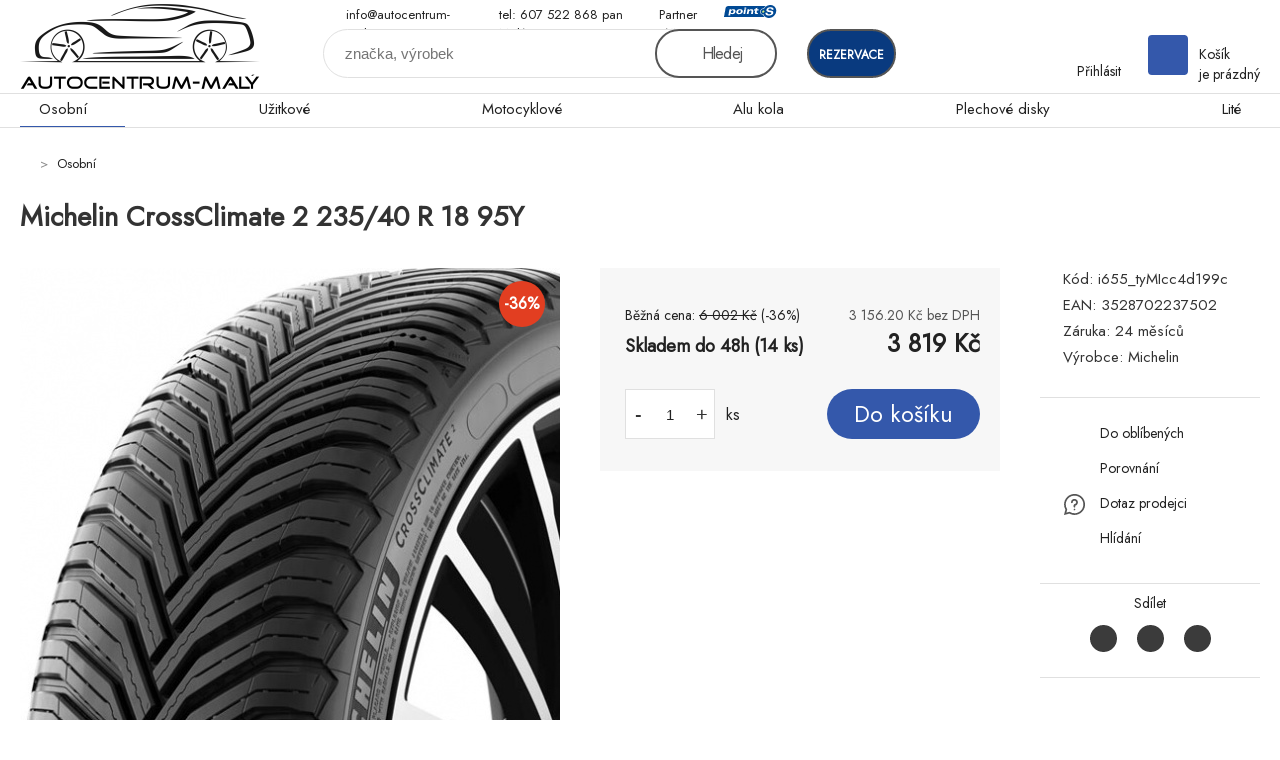

--- FILE ---
content_type: text/html; charset=utf-8
request_url: https://obchod.autocentrum-maly.cz/michelin-crossclimate-2-235-40-r-18-95y/
body_size: 7639
content:
<!DOCTYPE html><html lang="cs"><head prefix="og: http://ogp.me/ns# fb: http://ogp.me/ns/fb#"><meta name="author" content="Autocentrum-Malý" data-binargon="{&quot;fce&quot;:&quot;6&quot;, &quot;id&quot;:&quot;81062&quot;, &quot;menaId&quot;:&quot;1&quot;, &quot;menaName&quot;:&quot;Kč&quot;, &quot;languageCode&quot;:&quot;cs-CZ&quot;, &quot;skindir&quot;:&quot;demoeshopkonfi&quot;, &quot;cmslang&quot;:&quot;1&quot;, &quot;langiso&quot;:&quot;cs&quot;, &quot;skinversion&quot;:1768396425, &quot;zemeProDoruceniISO&quot;:&quot;CZ&quot;}"><meta name="robots" content="index, follow, max-snippet:-1, max-image-preview:large"><meta http-equiv="content-type" content="text/html; charset=utf-8"><meta property="og:url" content="https://obchod.autocentrum-maly.cz/michelin-crossclimate-2-235-40-r-18-95y/"/><meta property="og:site_name" content="https://obchod.autocentrum-maly.cz"/><meta property="og:description" content="Michelin CrossClimate 2 235/40 R 18 95Y"/><meta property="og:title" content="Michelin CrossClimate 2 235/40 R 18 95Y"/><link rel="alternate" href="https://obchod.autocentrum-maly.cz/michelin-crossclimate-2-235-40-r-18-95y/" hreflang="cs-CZ" />
  <link rel="image_src" href="https://obchod.autocentrum-maly.cz/imgcache/b/2/pi655-tymicc4d199c-Michelin-CrossClimate-2_260_260_69937.jpg" />
  <meta property="og:type" content="product"/>
  <meta property="og:image" content="https://obchod.autocentrum-maly.cz/imgcache/b/2/pi655-tymicc4d199c-Michelin-CrossClimate-2_260_260_69937.jpg"/>
 <meta name="description" content="Michelin CrossClimate 2 235/40 R 18 95Y">
<meta name="keywords" content="Michelin CrossClimate 2 235/40 R 18 95Y">
<meta name="audience" content="all">
<link rel="canonical" href="https://obchod.autocentrum-maly.cz/michelin-crossclimate-2-235-40-r-18-95y/"><link rel="shortcut icon" href="https://obchod.autocentrum-maly.cz/favicon.ico" type="image/x-icon">

			<link rel="preconnect" href="https://fonts.googleapis.com"><link rel="dns-prefetch" href="https://fonts.googleapis.com"><link rel="preconnect" href="https://i.binargon.cz"><link rel="dns-prefetch" href="https://i.binargon.cz"><meta name="viewport" content="width=device-width,initial-scale=1"><title>Michelin CrossClimate 2 235/40 R 18 95Y - Autocentrum-Malý</title><link rel="stylesheet" href="/skin/version-1768396425/demoeshopkonfi/css-obecne.css" type="text/css"><link rel="stylesheet" href="https://obchod.autocentrum-maly.cz/skin/demoeshopkonfi/fancybox/jquery.fancybox.css" type="text/css" media="screen"><link href="https://fonts.googleapis.com/css?family=Jost:wght@300;400;500;600;700&amp;display=swap&amp;subset=latin-ext" rel="stylesheet"><!--commonTemplates_head--><!--EO commonTemplates_head--></head><body class="cmsBody" data-ajax="0"><div class="mainContainer mainContainer--fce6"><header class="header header--default header--menu-enabled-true header--client-1"><div class="header__desktop"><div class="headerDefault"><a class="logo logo--custom logo--default" href="https://obchod.autocentrum-maly.cz/" title="Autocentrum-Malý" role="banner" style="background-image: url(https://obchod.autocentrum-maly.cz/imgcache/0/0/skin-demoeshopkonfi-logo-1_240_93_182680.png);">Autocentrum-Malý</a><section class="headerContact"><a class="headerContact__item headerContact__item--email" href="mailto:info@autocentrum-maly.cz">info@autocentrum-maly.cz</a><a class="headerContact__item headerContact__item--phone" href="tel:tel:%20607%20522%20868%20pan%20Mal%C3%BD%20">tel: 607 522 868 pan Malý </a><div class="headerContact__partner">Partner sítě<a class="headerContact__logo" href="https://www.point-s.cz/" target="_blank"></a></div></section><form class="search search--default" action="https://obchod.autocentrum-maly.cz/hledani/" method="post" role="search" id="js-search-form"><div class="search__container search__container--default"><input type="hidden" name="send" value="1"><input type="hidden" name="listpos" value="0"><input class="search__input search__input--default" type="text" name="as_search" placeholder="značka, výrobek" autocomplete="off" id="js-search-input"><button class="search__button search__button--default" type="submit">Hledej</button></div></form><div class="headerDefault__reservation"><a class="headerDefault__reservationButton" href="https://autocentrummaly.rezervaceservisu.cz/" target="_blank">rezervace</a></div><section class="userMenu userMenu--default"><a class="userMenu__item userMenu__item--signin js-fancy" href="#commonUserDialog" rel="nofollow"><div class="userMenu__icon userMenu__icon--signin"></div><div class="userMenu__title">Přihlásit</div></a></section><a class="cart cart--default" href="https://obchod.autocentrum-maly.cz/pokladna/?objagree=0&amp;wtemp_krok=1" rel="nofollow"><div class="cart__icon cart__icon--cart"></div><div class="cart__text"><div class="cart__title">Košík</div><div class="cart__sum">je prázdný</div></div></a></div></div><div class="header__mobile"><section class="headerMobile"><a class="logo logo--custom logo--mobile" href="https://obchod.autocentrum-maly.cz/" title="Autocentrum-Malý" role="banner" style="background-image: url(https://obchod.autocentrum-maly.cz/imgcache/0/0/skin-demoeshopkonfi-logo-1_240_93_182680.png);">Autocentrum-Malý</a><form class="search search--mobile" action="https://obchod.autocentrum-maly.cz/hledani/" method="post" role="search" id="js-search-form-mobile"><div class="search__container search__container--mobile"><input type="hidden" name="send" value="1"><input type="hidden" name="listpos" value="0"><input class="search__input search__input--mobile" type="text" name="as_search" placeholder="značka, výrobek" autocomplete="off" id="js-search-input-mobile"><button class="search__button search__button--mobile" type="submit">Hledej</button></div></form><div class="headerMobile__searchButton js-search-toggle">Hledej</div><a class="headerMobile__signInButton headerMobile__signInButton--signin js-fancy" href="#commonUserDialog"><div class="headerMobile__signInButton-icon"></div><div class="headerMobile__signInButton-title">Přihlásit</div></a><a class="headerMobile__reservation" href="https://autocentrummaly.rezervaceservisu.cz/" target="_blank"><div class="headerMobile__reservation-frame"><img class="headerMobile__reservation-icon" src="https://obchod.autocentrum-maly.cz/skin/demoeshopkonfi/svg/calendar.svg" width="" height="" alt="" loading="lazy"></div><div class="headerMobile__reservation-text">rezervace</div></a><a class="cart cart--mobile" href="https://obchod.autocentrum-maly.cz/pokladna/?objagree=0&amp;wtemp_krok=1" rel="nofollow"><div class="cart__icon cart__icon--cart"></div><div class="cart__text"><div class="cart__title">Košík</div><div class="cart__sum">je prázdný</div></div></a><div class="headerMobile__menuButton" id="js-menu-button">Menu</div></section></div></header><nav class="menu"><div class="menu__container menu__container--visibleOnDesktop-true menu__container--textpagesOnly-false" id="js-menu"><div class="menu__items" id="js-menu-items"><span class="menu__item menu__item--eshop menu__item--selected js-menu-item
                            " data-id="-2147483648"><a class="menu__link" href="https://obchod.autocentrum-maly.cz/osobni/" title="Osobní" data-id="-2147483648">Osobní</a></span><span class="menu__item menu__item--eshop js-menu-item
                            " data-id="-2147483647"><a class="menu__link" href="https://obchod.autocentrum-maly.cz/uzitkove/" title="Užitkové" data-id="-2147483647">Užitkové</a></span><span class="menu__item menu__item--eshop js-menu-item
                            " data-id="-2147483645"><a class="menu__link" href="https://obchod.autocentrum-maly.cz/motocyklove/" title="Motocyklové" data-id="-2147483645">Motocyklové</a></span><span class="menu__item menu__item--eshop js-menu-item
                            " data-id="-2147483644"><a class="menu__link" href="https://obchod.autocentrum-maly.cz/alu-kola/" title="Alu kola" data-id="-2147483644">Alu kola</a></span><span class="menu__item menu__item--eshop js-menu-item
                            " data-id="-2147483643"><a class="menu__link" href="https://obchod.autocentrum-maly.cz/plechove-disky/" title="Plechové disky" data-id="-2147483643">Plechové disky</a></span><span class="menu__item menu__item--eshop js-menu-item
                            " data-id="-2147483642"><a class="menu__link" href="https://obchod.autocentrum-maly.cz/lite/" title="Lité" data-id="-2147483642">Lité</a></span></div><div class="menu__user" id="js-user-menu-mobile"><section class="userMenu userMenu--default"><a class="userMenu__item userMenu__item--signin js-fancy" href="#commonUserDialog" rel="nofollow"><div class="userMenu__icon userMenu__icon--signin"></div><div class="userMenu__title">Přihlásit</div></a></section></div><div class="menu__contact" id="js-contact-mobile"><section class="headerContact"><a class="headerContact__item headerContact__item--email" href="mailto:info@autocentrum-maly.cz">info@autocentrum-maly.cz</a><a class="headerContact__item headerContact__item--phone" href="tel:tel:%20607%20522%20868%20pan%20Mal%C3%BD%20">tel: 607 522 868 pan Malý </a><div class="headerContact__partner">Partner sítě<a class="headerContact__logo" href="https://www.point-s.cz/" target="_blank"></a></div></section></div></div></nav><main class="containerCombined"><section class="fce6 fce6--columns-1" id="setbind-detail" data-enable-desc-change="false" data-setData='{"a":"https:\/\/obchod.autocentrum-maly.cz","d3":0,"e":0,"cs":[{"a":1,"b":"Běžné zboží","c":"DEFAULT"},{"a":2,"b":"Novinka","c":"NEW"},{"a":3,"b":"Bazar","c":"BAZAR"},{"a":4,"b":"Akce","c":"AKCE"},{"a":5,"b":"Doporučujeme","c":"DOPORUCUJEME"}],"f":{"a":1,"b":"Kč"},"st":[1],"Sd":14,"j":"Michelin CrossClimate 2 235\/40 R 18 95Y","k":"81062","m":"i655_tyMIcc4d199c","n":"223750","o":"3528702237502","p":"https:\/\/obchod.autocentrum-maly.cz\/imagegen.php?name=i655-tymicc4d199c\/Michelin-CrossClimate-2.jpg&amp;ftime=1696434348","q":3156.2,"r":3819,"s":4960.33,"t":6002,"x2":{"a":1,"b":"ks"},"x":{"a":"1","b":{"1":{"a":1,"b":"","c":"ks"},"2":{"a":2,"b":"","c":"g","d":2},"3":{"a":3,"b":"","c":"m","d":2},"4":{"a":4,"b":"","c":"cm","d":2},"5":{"a":5,"b":"","c":"kg","d":2}},"c":{}}}' data-setBindDiscountsCalc="0"><div class="fce6__top"><nav class="commonBreadcrumb"><a class="commonBreadcrumb__item commonBreadcrumb__item--first" href="https://obchod.autocentrum-maly.cz" title="E-shop s pneu a disky"><span class="commonBreadcrumb__textHP"></span></a><a class="commonBreadcrumb__item commonBreadcrumb__item--regular" href="https://obchod.autocentrum-maly.cz/osobni/" title="Osobní">Osobní</a><span class="commonBreadcrumb__item commonBreadcrumb__item--last" title="Michelin CrossClimate 2 235/40 R 18 95Y">Michelin CrossClimate 2 235/40 R 18 95Y</span></nav><h1 class="fce6__name" id="setbind-name">Michelin CrossClimate 2 235/40 R 18 95Y</h1></div><div class="fce6__left"><div class="mainImage mainImage--columns-1"><div id="js-fce6-mobile-gallery" data-zoom="default"><a class="mainImage__item js-fancy-thumbnail" data-fancybox-type="image" data-fancybox-group="thumbnails" target="_blank" title="" href="https://obchod.autocentrum-maly.cz/imgcache/b/2/pi655-tymicc4d199c-Michelin-CrossClimate-2_-1_-1_69937.jpg"><div class="mainImage__labelsLeft"><div id="setbind-labels-node"><div id="setbind-labels"></div></div></div><div class="mainImage__labelsRight"><div class="mainImage__discount" id="setbind-savings-percent-node-1" style="display:flex;">
						-<span id="setbind-savings-percent-1">36</span>%
					</div></div><img class="mainImage__image" id="setbind-image" width="540" height="540" title="Michelin CrossClimate 2 235/40 R 18 95Y" alt="Michelin CrossClimate 2 235/40 R 18 95Y" loading="lazy" src="https://obchod.autocentrum-maly.cz/imgcache/b/2/pi655-tymicc4d199c-Michelin-CrossClimate-2_540_540_69937.jpg"></a></div></div></div><form class="fce6__center" method="post" action="https://obchod.autocentrum-maly.cz/michelin-crossclimate-2-235-40-r-18-95y/"><input name="nakup" type="hidden" value="81062" id="setbind-product-id"><div class="fce6__purchaseBox" id="setbind-cart-node"><div class="flexContainer"><div class="fce6__priceBefore" id="setbind-price-vat-before-node"><span class="fce6__priceBeforeTitle">Běžná cena:
								</span><span class="fce6__priceBeforeStroke"><span class="fce6__priceBeforeValue" id="setbind-price-vat-before">6 002</span> <span class="fce6__priceBeforeCurrency">Kč</span></span><span class="fce6__priceBeforePercentContainer">
									(-<span class="fce6__priceBeforePercent" id="setbind-savings-percent-2">36</span>%)
								</span></div><div class="fce6__priceTaxExcluded"><span id="setbind-price-tax-excluded">3 156.2</span> Kč bez DPH</div></div><div class="fce6__referenceUnit"><div class="cMernaJednotka cMernaJednotka--detail" style="display:none;" id="setbind-mernaJednotka-node"><span class="cMernaJednotka__cenaS" id="setbind-mernaJednotka-cenaS"></span><span class="cMernaJednotka__mena">Kč</span><span class="cMernaJednotka__oddelovac">/</span><span class="cMernaJednotka__value" id="setbind-mernaJednotka-value"></span><span class="cMernaJednotka__unit" id="setbind-mernaJednotka-unit"></span></div></div><div class="flexContainer flexContainer--baseline"><div class="availability"><div>Skladem do 48h (14 ks)</div></div><div class="fce6__priceTaxIncluded"><span id="setbind-price-tax-included">3 819</span> Kč</div></div><div class="fce6__purchaseControl"><div class="fce6AmountUnit"><section class="amountInput js-amount-input"><button class="amountInput__button amountInput__button--minus" type="button" id="setbind-minus">-</button><input class="amountInput__input" name="ks" value="1" id="setbind-amount" type="text"><button class="amountInput__button amountInput__button--plus" type="button" id="setbind-plus">+</button></section><div class="fce6AmountUnit__unitSelect"><div class="unitSelect unitSelect--unit" id="setbind-cart-unit-name">ks</div></div></div><button class="fce6__buttonBuy" id="setbind-submit" data-pen="false">Do košíku</button></div></div><div class="fce6__cartUnitContainer" id="setbind-cart-unit-node"><div class="fce6__cartUnitTitle">Vyberte si zvýhodněné balení</div><div id="setbind-cart-unit-table"></div></div><div class="fce6__purchaseBox fce6__purchaseBox--error" id="setbind-error"></div><div class="fce6__quantityDiscounts" id="setbind-discounts-node"><div class="fce6__quantityDiscountsTitle">Množstevní slevy</div><div class="fce6__quantityDiscountsTable" id="setbind-discounts-table"></div></div></form><div class="fce6__right"><div class="fce6__rightContainer fce6__rightContainer--info"><div class="fce6__table"><div class="fce6__row fce6__row--code"><span class="fce6__rowLabel">Kód:
							</span><span class="fce6__rowValue" id="setbind-code">i655_tyMIcc4d199c</span></div><div class="fce6__row fce6__row--ean"><span class="fce6__rowLabel">EAN:
							</span><span class="fce6__rowValue" id="setbind-ean">3528702237502</span></div><div class="fce6__row fce6__row--warranty"><span class="fce6__rowLabel">Záruka:
							</span><span class="fce6__rowValue">24 měsíců</span></div><div class="fce6__row fce6__row--producer"><span class="fce6__rowLabel">Výrobce:
							</span><a class="fce6__rowValue fce6__rowValue--link" href="https://obchod.autocentrum-maly.cz/michelin/" title="Michelin">Michelin</a></div></div></div><div class="fce6__rightContainer fce6__rightContainer--links"><div class="fce6RightLinks"><a class="fce6RightLinks-item fce6RightLinks-item--favourites" href="https://obchod.autocentrum-maly.cz/michelin-crossclimate-2-235-40-r-18-95y/?createfav=81062" rel="nofollow">Do oblíbených</a><a class="fce6RightLinks-item fce6RightLinks-item--comparison" href="https://obchod.autocentrum-maly.cz/michelin-crossclimate-2-235-40-r-18-95y/?pridatporovnani=81062" rel="nofollow">Porovnání</a><a class="fce6RightLinks-item fce6RightLinks-item--question js-fancy" href="#js-question-form" rel="nofollow">Dotaz prodejci</a><a class="fce6RightLinks-item fce6RightLinks-item--watchdog js-fancy" href="#js-watchdog-form" rel="nofollow">Hlídání</a></div></div><div class="fce6__rightContainer fce6__rightContainer--share"><section class="share"><div class="share__text">Sdílet</div><div class="share__buttons"><a class="share__button share__button--facebook" href="https://www.facebook.com/sharer/sharer.php?u=https://obchod.autocentrum-maly.cz/michelin-crossclimate-2-235-40-r-18-95y/&amp;display=popup&amp;ref=plugin&amp;src=share_button" onclick="return !window.open(this.href, 'Facebook', 'width=640,height=580')" rel="nofollow"></a><a class="share__button share__button--twitter" href="https://twitter.com/intent/tweet?url=https://obchod.autocentrum-maly.cz/michelin-crossclimate-2-235-40-r-18-95y/" onclick="return !window.open(this.href, 'Twitter', 'width=640,height=580')" rel="nofollow"></a><a class="share__button share__button--pinterest" href="//www.pinterest.com/pin/create/button/?url==https://obchod.autocentrum-maly.cz/michelin-crossclimate-2-235-40-r-18-95y/" onclick="return !window.open(this.href, 'Pinterest', 'width=640,height=580')" rel="nofollow"></a></div></section></div></div><div class="fce6__bottom"><section class="tabs" id="js-fce6-tabs"><div class="tabs__head js-tabs-head"><div class="tabs__headItem js-tabs-head-item" id="js-tabs-head-item-description">Popis a parametry</div><div class="tabs__headItem js-tabs-head-item" id="js-tabs-head-item-reviews">Recenze (0)
                </div></div><div class="tabs__body js-tabs-body"><div class="tabs__bodyItem js-tabs-body-item"><div class="tabs__descriptionContainer flexContainer flexContainer--spaceBetween"><div class="fce6__description fce6__description--parameters-true typography typography--fce6"><h2 class="fce6__secondaryHeading">Michelin CrossClimate 2 235/40 R 18 95Y</h2><div id="setbind-description-default"></div></div><div class="fce6__parameters fce6__parameters--wide-false"><div class="fce6__paramsHeading">Parametry<a class="fce6__compare" href="https://obchod.autocentrum-maly.cz/michelin-crossclimate-2-235-40-r-18-95y/?pridatporovnani=81062" rel="nofollow">Porovnání</a></div><div class="fce6__params fce6__params--wide-false"><div class="fce6__param"><div class="fce6__paramLeft">Dezen</div><div class="fce6__paramRight">CrossClimate 2</div></div><div class="fce6__param"><div class="fce6__paramLeft">Šířka</div><div class="fce6__paramRight">235</div></div><div class="fce6__param"><div class="fce6__paramLeft">Profil</div><div class="fce6__paramRight">40</div></div><div class="fce6__param"><div class="fce6__paramLeft">Konstrukce</div><div class="fce6__paramRight">R</div></div><div class="fce6__param"><div class="fce6__paramLeft">Průměr</div><div class="fce6__paramRight">18</div></div><div class="fce6__param"><div class="fce6__paramLeft">Hmotnostní index</div><div class="fce6__paramRight">95</div></div><div class="fce6__param"><div class="fce6__paramLeft">Rychlostní index</div><div class="fce6__paramRight">Y</div></div><div class="fce6__param"><div class="fce6__paramLeft">Období</div><div class="fce6__paramRight">Celoroční</div></div><div class="fce6__param"><div class="fce6__paramLeft">Kategorie zboží</div><div class="fce6__paramRight">Pneumatiky</div></div><div class="fce6__param"><div class="fce6__paramLeft">Dojezdová</div><div class="fce6__paramRight">ne</div></div><div class="fce6__param"><div class="fce6__paramLeft">Protektor</div><div class="fce6__paramRight">ne</div></div><div class="fce6__param"><div class="fce6__paramLeft">Valivý odpor</div><div class="fce6__paramRight">C</div></div><div class="fce6__param"><div class="fce6__paramLeft">Přilnavost na mokru</div><div class="fce6__paramRight">B</div></div><div class="fce6__param"><div class="fce6__paramLeft">Hluk tř.</div><div class="fce6__paramRight">B</div></div><div class="fce6__param"><div class="fce6__paramLeft">Hlučnost</div><div class="fce6__paramRight">71</div></div><div class="fce6__param"><div class="fce6__paramLeft">Hmotnost</div><div class="fce6__paramRight">10.587</div></div><div class="fce6__param"><div class="fce6__paramLeft">Třída značky</div><div class="fce6__paramRight">Prémium</div></div><div class="fce6__param"><div class="fce6__paramLeft">Kategorie vozu</div><div class="fce6__paramRight">Osobní</div></div><div class="fce6__param"><div class="fce6__paramLeft">Zesílená</div><div class="fce6__paramRight">XL</div></div><div class="fce6__param"><div class="fce6__paramLeft">MS</div><div class="fce6__paramRight">Ano</div></div></div></div></div></div><div class="tabs__bodyItem js-tabs-body-item"><div class="fce6__noReviewsYet">Produkt zatím nehodnocen</div><div class="flexContainer flexContainer--center"><a class="fce6__addReviewButton js-fancy" href="#js-add-review">Přidat recenzi</a></div><form class="addReview" method="post" action="https://obchod.autocentrum-maly.cz/michelin-crossclimate-2-235-40-r-18-95y/" id="js-add-review"><input name="recenzeData[81062][recenzeHodnoceniProcenta]" type="hidden" value="100" id="js-add-review-percent"><input type="hidden" name="prodId" value="81062"><input type="hidden" name="addRecenze" value="1"><label class="addReview__label">Text recenze</label><textarea class="addReview__textarea" name="recenzeData[81062][recenze_text]"></textarea><label class="addReview__label">Klady</label><textarea class="addReview__textarea" name="recenzeData[81062][recenzeTextPositivni]"></textarea><label class="addReview__label">Zápory</label><textarea class="addReview__textarea" name="recenzeData[81062][recenzeTextNegativni]"></textarea><div class="flexContainer flexContainer--center"><div class="addReview__stars"><div class="addReview__stars addReview__stars--inner" id="js-stars-inner"></div><div class="addReview__starsItems"><div class="addReview__starsItem js-add-review-star" data-star="1"></div><div class="addReview__starsItem js-add-review-star" data-star="2"></div><div class="addReview__starsItem js-add-review-star" data-star="3"></div><div class="addReview__starsItem js-add-review-star" data-star="4"></div><div class="addReview__starsItem js-add-review-star" data-star="5"></div></div></div></div><div class="flexContainer flexContainer--center"><button class="addReview__button" type="submit">Přidat recenzi</button></div></form></div></div></section></div><div class="fce6__questionForm" id="js-question-form"><div class="moreInfoForm"><h1 class="moreInfoForm__main-title">Michelin CrossClimate 2 235/40 R 18 95Y</h1><form id="questionForm" class="moreInfoForm__form" method="post" action="https://obchod.autocentrum-maly.cz/michelin-crossclimate-2-235-40-r-18-95y/" autocomplete="on"><div class="moreInfoForm__row"><label for="stiz_mail" class="moreInfoForm__label">E-mail</label><div class="moreInfoForm__value"><input type="email" class="moreInfoForm__input" id="stiz_mail" name="infoobratem" value="@" autocomplete="email" required="true" pattern="^\s*[^@\s]+@(\w+(-\w+)*\.)+[a-zA-Z]{2,63}\s*$"><div class="moreInfoForm__validation"><div class="validation" id="validation_stiz_mail"><div class="validation__icon"></div>Email, na který Vám přijde odpověď</div></div></div></div><div class="moreInfoForm__row"><label for="stiz_tel" class="moreInfoForm__label">Telefon</label><div class="moreInfoForm__value"><input type="tel" class="moreInfoForm__input" name="infoobratem3" id="stiz_tel" value="+420" autocomplete="tel" required="true" pattern="^(([+]|00)(\s*[0-9]){1,4}){0,1}(\s*[0-9]){9,10}$"><div class="moreInfoForm__validation"><div class="validation" id="validation_stiz_tel"><div class="validation__icon"></div>Zadejte kontaktní telefon</div></div></div></div><div class="moreInfoForm__row moreInfoForm__row--message"><label for="stiz_text" class="moreInfoForm__label">Vzkaz</label><div class="moreInfoForm__value"><textarea name="infoobratem2" class="moreInfoForm__textarea" id="stiz_text" required="true" pattern=".*[\S]{2,}.*"></textarea><div class="moreInfoForm__validation"><div class="validation" id="validation_stiz_text"><div class="validation__icon"></div>Vaše přání, alespoň 3 znaků</div></div></div></div><div class="moreInfoForm__captcha"><div class="moreInfoForm__captcha-google"><input data-binargon="commonReCaptcha" type="hidden" autocomplete="off" name="recaptchaResponse" id="recaptchaResponse" class="js-commonReCaptcha-response"><div style="display: none;"><input type="hidden" name="infoobratemcaptcha" id="infoobratemcaptcha" value="1"></div></div></div><div class="moreInfoForm__buttons-wrapper"><a href="/" title="Zpět do eshopu" class="moreInfoForm__back">Zpět do eshopu</a><button type="submit" class="moreInfoForm__send">Odeslat</button></div></form></div></div><div class="fce6__watchDogForm" id="js-watchdog-form"><div data-binargon="commonWatchDog" class="commonWatchDog commonWatchDog--common-popup-false"><form name="pes" id="pes" method="post" action="https://obchod.autocentrum-maly.cz/michelin-crossclimate-2-235-40-r-18-95y/"><input type="hidden" name="haf" value="1" id="id_commonWatchDog_hidden_haf"><div class="commonWatchDog__title">Hlídání produktu</div><input type="hidden" name="detail" id="id_commonWatchDog_hidden_detail" value="81062"><div class="commonWatchDog__text">Zadejte podmínky a email, na který chcete poslat zprávu při splnění těchto podmínek</div><div class="commonWatchDog__body"><div class="commonWatchDog__body__inner"><div class="commonWatchDog__row"><input type="checkbox" name="haf_sklad" id="haf_sklad" class="commonWatchDog__input js-commonWatchDog-checkbox"><label for="haf_sklad" class="commonWatchDog__label">Produkt bude skladem</label></div><div class="commonWatchDog__row"><input type="checkbox" name="haf_cena" id="haf_cena2sdph" class="commonWatchDog__input js-commonWatchDog-checkbox"><label for="haf_cena2sdph" class="commonWatchDog__label">Pokud cena klesne pod</label><div class="commonWatchDog__price-input"><input type="number" class="commonWatchDog__input js-haf_cena2sdph_input" name="haf_cena2sdph" value="3819"></div>Kč</div><div class="commonWatchDog__row"><input type="checkbox" name="haf_cena3" id="haf_cena3" class="commonWatchDog__input js-commonWatchDog-checkbox" checked><label for="haf_cena3" class="commonWatchDog__label">Při každé změně ceny</label></div><div class="commonWatchDog__row commonWatchDog__row--email"><label for="haf_mail" class="commonWatchDog__label commonWatchDog__label--email">Pošlete zprávu na můj email</label><input class="commonWatchDog__input" type="email" name="haf_mail" id="haf_mail" pattern=".*[\S]{2,}.*" required="true" value="@"></div></div></div><div class="commonWatchDog__footer"><div class="commonWatchDog__captcha"><input data-binargon="commonReCaptcha" type="hidden" autocomplete="off" name="recaptchaResponse" id="recaptchaResponse" class="js-commonReCaptcha-response"><div style="display: none;"><input type="hidden" name="" id="" value="1"></div></div><div class="commonWatchDog__button"><button class="btn" type="submit">Hlídat</button></div></div></form></div></div></section></main><section class="newsletter newsletter--fce6"><div class="newsletter__container"><div class="newsletter__text">Slevy a novinky e-mailem</div><form class="newsletter__form" method="post" action="https://obchod.autocentrum-maly.cz/michelin-crossclimate-2-235-40-r-18-95y/" id="js-newsletter"><input type="hidden" name="recaptchaResponse" id="recaptchaResponse"><input class="newsletter__input" type="email" name="enov" placeholder="@" required="true"><button class="newsletter__button" type="submit"><span class="newsletter__buttonText newsletter__buttonText--1">Chci</span><span class="newsletter__buttonText newsletter__buttonText--2">odebírat</span></button></form><div class="newsletter__contact"><a class="newsletter__link newsletter__link--email" href="mailto:info@autocentrum-maly.cz" rel="nofollow">info@autocentrum-maly.cz</a><a class="newsletter__link newsletter__link--phone" href="tel:tel:%20607%20522%20868%20pan%20Mal%C3%BD%20" rel="nofollow">tel: 607 522 868 pan Malý </a></div></div></section><section class="preFooter preFooter--fce6"><div class="preFooter__content"><div class="preFooter__logo"><a class="logo logo--custom logo--footer" href="https://obchod.autocentrum-maly.cz/" title="Autocentrum-Malý" role="banner" style="background-image: url(https://obchod.autocentrum-maly.cz/imgcache/0/0/skin-demoeshopkonfi-logo-1_240_93_182680.png);">Autocentrum-Malý</a></div><address class="preFooter__address">Autocentrum-Malý<br>U Jeslí 1<br>370 01 České Budějovice<br>Česká Republika<br>IČO: 75425084<br>DIČ: CZ8559151469</address><div class="preFooter__textpages"><div class="preFooter__textpagesColumn preFooter__textpagesColumn--1"><div class="preFooter__textpagesButton js-prefooter-textpages-button" data-id="1"><span class="preFooter__mobileOnly">Další informace</span></div><ul class="footerTextpages footerTextpages--default js-footerTextpages" data-id="1"><li class="footerTextpages__item footerTextpages__item--warrantyClaim"><a href="https://obchod.autocentrum-maly.cz/reklamace/" title="Reklamace" class="footerTextpages__link ">Reklamace</a></li><li class="footerTextpages__item footerTextpages__item--reviews"><a href="https://obchod.autocentrum-maly.cz/recenze/" title="Recenze" class="footerTextpages__link ">Recenze</a></li></ul></div><div class="preFooter__textpagesColumn preFooter__textpagesColumn--2"><div class="preFooter__textpagesButton js-prefooter-textpages-button" data-id="2"><span class="preFooter__mobileOnly">Textové stránky</span></div><ul class="footerTextpages footerTextpages--default js-footerTextpages" data-id="2"><li class="footerTextpages__item footerTextpages__item--TXTOBCH"><a href="https://obchod.autocentrum-maly.cz/obchodni-podminky/" title="Obchodní podmínky" class="footerTextpages__link ">Obchodní podmínky</a></li><li class="footerTextpages__item"><a href="https://obchod.autocentrum-maly.cz/mimosoudni-reseni-spotrebitelskych-sporu/" title="Mimosoudní řešení spotřebitelských sporů" class="footerTextpages__link ">Mimosoudní řešení spotřebitelských sporů</a></li></ul></div></div><section class="social"><a class="social__item social__item--facebook" href="https://www.facebook.com/profile.php?id=100063625207991" title="Facebook" target="_blank"></a></section><div class="preFooter__payments"></div></div></section><footer class="footer footer--fce6"><div class="footer__copyright"><span>Copyright © 2026 Autocentrum-Malý </span><span>Všechna práva vyhrazena.</span></div><div class="footer__binargon"><a target="_blank" href="https://www.binargon.cz/eshop/" title="Pronájem eshopů za skvělé ceny">Pronájem eshopu zajišťuje</a> <a target="_blank" title="Binargon – podnikové informační systémy, webové stránky a internetové obchody" href="https://www.binargon.cz/">BINARGON.cz</a> - <a href="https://obchod.autocentrum-maly.cz/sitemap/" title="">Mapa stránek</a></div><div class="footer__captcha" id="binargonRecaptchaBadge"></div><script type="text/javascript" src="/admin/js/binargon.recaptchaBadge.js" async="true" defer></script></footer></div><script type="text/javascript" src="/admin/js/index.php?load=jquery,jquery.fancybox.pack,glide,forms,range4,slick,binargon.whisperer,ajaxcontroll,binargon.cEssoxKalkulacka,binargon.cDeliveryClass,binargon.produktDetailClass,montanus.tabs,binargon.cVelikostniTabulky"></script><script type="text/javascript" src="https://obchod.autocentrum-maly.cz/version-1768396183/indexjs_6_1_demoeshopkonfi.js"></script><div class="commonUserDialog commonUserDialog--common-popup-false" id="commonUserDialog" style="display:none;"><div class="commonUserDialog__loginForm"><div class="commonUserDialog__loginForm__title">Přihlášení</div><form method="post" action="https://obchod.autocentrum-maly.cz/michelin-crossclimate-2-235-40-r-18-95y/" class="commonUserDialog__loginForm__form"><input type="hidden" name="loging" value="1"><div class="commonUserDialog__loginForm__row"><label class="commonUserDialog__loginForm__label commonUserDialog__loginForm__label--name">Uživatelské jméno:</label><input class="commonUserDialog__loginForm__input commonUserDialog__loginForm__input--name input" type="text" name="log_new" value="" autocomplete="username"></div><div class="commonUserDialog__loginForm__row"><label class="commonUserDialog__loginForm__label commonUserDialog__loginForm__label--password">Heslo:</label><input class="commonUserDialog__loginForm__input commonUserDialog__loginForm__input--password input" type="password" name="pass_new" value="" autocomplete="current-password"></div><div class="commonUserDialog__loginForm__row commonUserDialog__loginForm__row--buttonsWrap"><a class="commonUserDialog__loginForm__forgottenHref" href="https://obchod.autocentrum-maly.cz/prihlaseni/">Zapomenuté heslo</a><button class="commonUserDialog__loginForm__button button" type="submit">Přihlásit</button></div><div class="commonUserDialog__loginForm__row commonUserDialog__loginForm__row--facebook"></div><div class="commonUserDialog__loginForm__row commonUserDialog__loginForm__row--register"><span class="commonUserDialog__loginForm__registrationDesc">Nemáte ještě účet?<a class="commonUserDialog__loginForm__registrationHref" href="https://obchod.autocentrum-maly.cz/registrace/">Zaregistrujte se</a><span class="commonUserDialog__loginForm__registrationDot">.</span></span></div></form></div></div><!--commonTemplates (začátek)--><script data-binargon="common_json-ld (detail)" type="application/ld+json">{"@context":"http://schema.org/","@type":"Product","sku":"i655_tyMIcc4d199c","name":"Michelin CrossClimate 2 235\/40 R 18 95Y","image":["https:\/\/obchod.autocentrum-maly.cz\/imagegen.php?name=i655-tymicc4d199c\/Michelin-CrossClimate-2.jpg"],"description":"","gtin13":"3528702237502","manufacturer":"Michelin","brand":{"@type":"Brand","name":"Michelin"},"category":"Osobní","weight":"10.587","isRelatedTo":[],"isSimilarTo":[],"offers":{"@type":"Offer","price":"3819","priceValidUntil":"2026-01-19","itemCondition":"http://schema.org/NewCondition","priceCurrency":"CZK","availability":"http:\/\/schema.org\/InStock","url":"https://obchod.autocentrum-maly.cz/michelin-crossclimate-2-235-40-r-18-95y/"}}</script><script data-binargon="common_json-ld (breadcrumb)" type="application/ld+json">{"@context":"http://schema.org","@type":"BreadcrumbList","itemListElement": [{"@type":"ListItem","position": 1,"item":{"@id":"https:\/\/obchod.autocentrum-maly.cz","name":"Autocentrum-Malý","image":""}},{"@type":"ListItem","position": 2,"item":{"@id":"https:\/\/obchod.autocentrum-maly.cz\/osobni\/","name":"Osobní","image":"https:\/\/obchod.autocentrum-maly.cz\/publicdoc\/kat-osobni-2.jpg"}},{"@type":"ListItem","position": 3,"item":{"@id":"https:\/\/obchod.autocentrum-maly.cz\/michelin-crossclimate-2-235-40-r-18-95y\/","name":"Michelin CrossClimate 2 235\/40 R 18 95Y","image":"https:\/\/obchod.autocentrum-maly.cz\/imagegen.php?autoimage=i655-tymicc4d199c"}}]}</script><!--commonTemplates (konec)--></body></html>


--- FILE ---
content_type: text/html; charset=utf-8
request_url: https://www.google.com/recaptcha/api2/anchor?ar=1&k=6Lf2a1QiAAAAAO3tOWLOu4LCd0kloBAkO24Arva4&co=aHR0cHM6Ly9vYmNob2QuYXV0b2NlbnRydW0tbWFseS5jejo0NDM.&hl=en&v=PoyoqOPhxBO7pBk68S4YbpHZ&size=invisible&anchor-ms=20000&execute-ms=30000&cb=15dsyieosg90
body_size: 48811
content:
<!DOCTYPE HTML><html dir="ltr" lang="en"><head><meta http-equiv="Content-Type" content="text/html; charset=UTF-8">
<meta http-equiv="X-UA-Compatible" content="IE=edge">
<title>reCAPTCHA</title>
<style type="text/css">
/* cyrillic-ext */
@font-face {
  font-family: 'Roboto';
  font-style: normal;
  font-weight: 400;
  font-stretch: 100%;
  src: url(//fonts.gstatic.com/s/roboto/v48/KFO7CnqEu92Fr1ME7kSn66aGLdTylUAMa3GUBHMdazTgWw.woff2) format('woff2');
  unicode-range: U+0460-052F, U+1C80-1C8A, U+20B4, U+2DE0-2DFF, U+A640-A69F, U+FE2E-FE2F;
}
/* cyrillic */
@font-face {
  font-family: 'Roboto';
  font-style: normal;
  font-weight: 400;
  font-stretch: 100%;
  src: url(//fonts.gstatic.com/s/roboto/v48/KFO7CnqEu92Fr1ME7kSn66aGLdTylUAMa3iUBHMdazTgWw.woff2) format('woff2');
  unicode-range: U+0301, U+0400-045F, U+0490-0491, U+04B0-04B1, U+2116;
}
/* greek-ext */
@font-face {
  font-family: 'Roboto';
  font-style: normal;
  font-weight: 400;
  font-stretch: 100%;
  src: url(//fonts.gstatic.com/s/roboto/v48/KFO7CnqEu92Fr1ME7kSn66aGLdTylUAMa3CUBHMdazTgWw.woff2) format('woff2');
  unicode-range: U+1F00-1FFF;
}
/* greek */
@font-face {
  font-family: 'Roboto';
  font-style: normal;
  font-weight: 400;
  font-stretch: 100%;
  src: url(//fonts.gstatic.com/s/roboto/v48/KFO7CnqEu92Fr1ME7kSn66aGLdTylUAMa3-UBHMdazTgWw.woff2) format('woff2');
  unicode-range: U+0370-0377, U+037A-037F, U+0384-038A, U+038C, U+038E-03A1, U+03A3-03FF;
}
/* math */
@font-face {
  font-family: 'Roboto';
  font-style: normal;
  font-weight: 400;
  font-stretch: 100%;
  src: url(//fonts.gstatic.com/s/roboto/v48/KFO7CnqEu92Fr1ME7kSn66aGLdTylUAMawCUBHMdazTgWw.woff2) format('woff2');
  unicode-range: U+0302-0303, U+0305, U+0307-0308, U+0310, U+0312, U+0315, U+031A, U+0326-0327, U+032C, U+032F-0330, U+0332-0333, U+0338, U+033A, U+0346, U+034D, U+0391-03A1, U+03A3-03A9, U+03B1-03C9, U+03D1, U+03D5-03D6, U+03F0-03F1, U+03F4-03F5, U+2016-2017, U+2034-2038, U+203C, U+2040, U+2043, U+2047, U+2050, U+2057, U+205F, U+2070-2071, U+2074-208E, U+2090-209C, U+20D0-20DC, U+20E1, U+20E5-20EF, U+2100-2112, U+2114-2115, U+2117-2121, U+2123-214F, U+2190, U+2192, U+2194-21AE, U+21B0-21E5, U+21F1-21F2, U+21F4-2211, U+2213-2214, U+2216-22FF, U+2308-230B, U+2310, U+2319, U+231C-2321, U+2336-237A, U+237C, U+2395, U+239B-23B7, U+23D0, U+23DC-23E1, U+2474-2475, U+25AF, U+25B3, U+25B7, U+25BD, U+25C1, U+25CA, U+25CC, U+25FB, U+266D-266F, U+27C0-27FF, U+2900-2AFF, U+2B0E-2B11, U+2B30-2B4C, U+2BFE, U+3030, U+FF5B, U+FF5D, U+1D400-1D7FF, U+1EE00-1EEFF;
}
/* symbols */
@font-face {
  font-family: 'Roboto';
  font-style: normal;
  font-weight: 400;
  font-stretch: 100%;
  src: url(//fonts.gstatic.com/s/roboto/v48/KFO7CnqEu92Fr1ME7kSn66aGLdTylUAMaxKUBHMdazTgWw.woff2) format('woff2');
  unicode-range: U+0001-000C, U+000E-001F, U+007F-009F, U+20DD-20E0, U+20E2-20E4, U+2150-218F, U+2190, U+2192, U+2194-2199, U+21AF, U+21E6-21F0, U+21F3, U+2218-2219, U+2299, U+22C4-22C6, U+2300-243F, U+2440-244A, U+2460-24FF, U+25A0-27BF, U+2800-28FF, U+2921-2922, U+2981, U+29BF, U+29EB, U+2B00-2BFF, U+4DC0-4DFF, U+FFF9-FFFB, U+10140-1018E, U+10190-1019C, U+101A0, U+101D0-101FD, U+102E0-102FB, U+10E60-10E7E, U+1D2C0-1D2D3, U+1D2E0-1D37F, U+1F000-1F0FF, U+1F100-1F1AD, U+1F1E6-1F1FF, U+1F30D-1F30F, U+1F315, U+1F31C, U+1F31E, U+1F320-1F32C, U+1F336, U+1F378, U+1F37D, U+1F382, U+1F393-1F39F, U+1F3A7-1F3A8, U+1F3AC-1F3AF, U+1F3C2, U+1F3C4-1F3C6, U+1F3CA-1F3CE, U+1F3D4-1F3E0, U+1F3ED, U+1F3F1-1F3F3, U+1F3F5-1F3F7, U+1F408, U+1F415, U+1F41F, U+1F426, U+1F43F, U+1F441-1F442, U+1F444, U+1F446-1F449, U+1F44C-1F44E, U+1F453, U+1F46A, U+1F47D, U+1F4A3, U+1F4B0, U+1F4B3, U+1F4B9, U+1F4BB, U+1F4BF, U+1F4C8-1F4CB, U+1F4D6, U+1F4DA, U+1F4DF, U+1F4E3-1F4E6, U+1F4EA-1F4ED, U+1F4F7, U+1F4F9-1F4FB, U+1F4FD-1F4FE, U+1F503, U+1F507-1F50B, U+1F50D, U+1F512-1F513, U+1F53E-1F54A, U+1F54F-1F5FA, U+1F610, U+1F650-1F67F, U+1F687, U+1F68D, U+1F691, U+1F694, U+1F698, U+1F6AD, U+1F6B2, U+1F6B9-1F6BA, U+1F6BC, U+1F6C6-1F6CF, U+1F6D3-1F6D7, U+1F6E0-1F6EA, U+1F6F0-1F6F3, U+1F6F7-1F6FC, U+1F700-1F7FF, U+1F800-1F80B, U+1F810-1F847, U+1F850-1F859, U+1F860-1F887, U+1F890-1F8AD, U+1F8B0-1F8BB, U+1F8C0-1F8C1, U+1F900-1F90B, U+1F93B, U+1F946, U+1F984, U+1F996, U+1F9E9, U+1FA00-1FA6F, U+1FA70-1FA7C, U+1FA80-1FA89, U+1FA8F-1FAC6, U+1FACE-1FADC, U+1FADF-1FAE9, U+1FAF0-1FAF8, U+1FB00-1FBFF;
}
/* vietnamese */
@font-face {
  font-family: 'Roboto';
  font-style: normal;
  font-weight: 400;
  font-stretch: 100%;
  src: url(//fonts.gstatic.com/s/roboto/v48/KFO7CnqEu92Fr1ME7kSn66aGLdTylUAMa3OUBHMdazTgWw.woff2) format('woff2');
  unicode-range: U+0102-0103, U+0110-0111, U+0128-0129, U+0168-0169, U+01A0-01A1, U+01AF-01B0, U+0300-0301, U+0303-0304, U+0308-0309, U+0323, U+0329, U+1EA0-1EF9, U+20AB;
}
/* latin-ext */
@font-face {
  font-family: 'Roboto';
  font-style: normal;
  font-weight: 400;
  font-stretch: 100%;
  src: url(//fonts.gstatic.com/s/roboto/v48/KFO7CnqEu92Fr1ME7kSn66aGLdTylUAMa3KUBHMdazTgWw.woff2) format('woff2');
  unicode-range: U+0100-02BA, U+02BD-02C5, U+02C7-02CC, U+02CE-02D7, U+02DD-02FF, U+0304, U+0308, U+0329, U+1D00-1DBF, U+1E00-1E9F, U+1EF2-1EFF, U+2020, U+20A0-20AB, U+20AD-20C0, U+2113, U+2C60-2C7F, U+A720-A7FF;
}
/* latin */
@font-face {
  font-family: 'Roboto';
  font-style: normal;
  font-weight: 400;
  font-stretch: 100%;
  src: url(//fonts.gstatic.com/s/roboto/v48/KFO7CnqEu92Fr1ME7kSn66aGLdTylUAMa3yUBHMdazQ.woff2) format('woff2');
  unicode-range: U+0000-00FF, U+0131, U+0152-0153, U+02BB-02BC, U+02C6, U+02DA, U+02DC, U+0304, U+0308, U+0329, U+2000-206F, U+20AC, U+2122, U+2191, U+2193, U+2212, U+2215, U+FEFF, U+FFFD;
}
/* cyrillic-ext */
@font-face {
  font-family: 'Roboto';
  font-style: normal;
  font-weight: 500;
  font-stretch: 100%;
  src: url(//fonts.gstatic.com/s/roboto/v48/KFO7CnqEu92Fr1ME7kSn66aGLdTylUAMa3GUBHMdazTgWw.woff2) format('woff2');
  unicode-range: U+0460-052F, U+1C80-1C8A, U+20B4, U+2DE0-2DFF, U+A640-A69F, U+FE2E-FE2F;
}
/* cyrillic */
@font-face {
  font-family: 'Roboto';
  font-style: normal;
  font-weight: 500;
  font-stretch: 100%;
  src: url(//fonts.gstatic.com/s/roboto/v48/KFO7CnqEu92Fr1ME7kSn66aGLdTylUAMa3iUBHMdazTgWw.woff2) format('woff2');
  unicode-range: U+0301, U+0400-045F, U+0490-0491, U+04B0-04B1, U+2116;
}
/* greek-ext */
@font-face {
  font-family: 'Roboto';
  font-style: normal;
  font-weight: 500;
  font-stretch: 100%;
  src: url(//fonts.gstatic.com/s/roboto/v48/KFO7CnqEu92Fr1ME7kSn66aGLdTylUAMa3CUBHMdazTgWw.woff2) format('woff2');
  unicode-range: U+1F00-1FFF;
}
/* greek */
@font-face {
  font-family: 'Roboto';
  font-style: normal;
  font-weight: 500;
  font-stretch: 100%;
  src: url(//fonts.gstatic.com/s/roboto/v48/KFO7CnqEu92Fr1ME7kSn66aGLdTylUAMa3-UBHMdazTgWw.woff2) format('woff2');
  unicode-range: U+0370-0377, U+037A-037F, U+0384-038A, U+038C, U+038E-03A1, U+03A3-03FF;
}
/* math */
@font-face {
  font-family: 'Roboto';
  font-style: normal;
  font-weight: 500;
  font-stretch: 100%;
  src: url(//fonts.gstatic.com/s/roboto/v48/KFO7CnqEu92Fr1ME7kSn66aGLdTylUAMawCUBHMdazTgWw.woff2) format('woff2');
  unicode-range: U+0302-0303, U+0305, U+0307-0308, U+0310, U+0312, U+0315, U+031A, U+0326-0327, U+032C, U+032F-0330, U+0332-0333, U+0338, U+033A, U+0346, U+034D, U+0391-03A1, U+03A3-03A9, U+03B1-03C9, U+03D1, U+03D5-03D6, U+03F0-03F1, U+03F4-03F5, U+2016-2017, U+2034-2038, U+203C, U+2040, U+2043, U+2047, U+2050, U+2057, U+205F, U+2070-2071, U+2074-208E, U+2090-209C, U+20D0-20DC, U+20E1, U+20E5-20EF, U+2100-2112, U+2114-2115, U+2117-2121, U+2123-214F, U+2190, U+2192, U+2194-21AE, U+21B0-21E5, U+21F1-21F2, U+21F4-2211, U+2213-2214, U+2216-22FF, U+2308-230B, U+2310, U+2319, U+231C-2321, U+2336-237A, U+237C, U+2395, U+239B-23B7, U+23D0, U+23DC-23E1, U+2474-2475, U+25AF, U+25B3, U+25B7, U+25BD, U+25C1, U+25CA, U+25CC, U+25FB, U+266D-266F, U+27C0-27FF, U+2900-2AFF, U+2B0E-2B11, U+2B30-2B4C, U+2BFE, U+3030, U+FF5B, U+FF5D, U+1D400-1D7FF, U+1EE00-1EEFF;
}
/* symbols */
@font-face {
  font-family: 'Roboto';
  font-style: normal;
  font-weight: 500;
  font-stretch: 100%;
  src: url(//fonts.gstatic.com/s/roboto/v48/KFO7CnqEu92Fr1ME7kSn66aGLdTylUAMaxKUBHMdazTgWw.woff2) format('woff2');
  unicode-range: U+0001-000C, U+000E-001F, U+007F-009F, U+20DD-20E0, U+20E2-20E4, U+2150-218F, U+2190, U+2192, U+2194-2199, U+21AF, U+21E6-21F0, U+21F3, U+2218-2219, U+2299, U+22C4-22C6, U+2300-243F, U+2440-244A, U+2460-24FF, U+25A0-27BF, U+2800-28FF, U+2921-2922, U+2981, U+29BF, U+29EB, U+2B00-2BFF, U+4DC0-4DFF, U+FFF9-FFFB, U+10140-1018E, U+10190-1019C, U+101A0, U+101D0-101FD, U+102E0-102FB, U+10E60-10E7E, U+1D2C0-1D2D3, U+1D2E0-1D37F, U+1F000-1F0FF, U+1F100-1F1AD, U+1F1E6-1F1FF, U+1F30D-1F30F, U+1F315, U+1F31C, U+1F31E, U+1F320-1F32C, U+1F336, U+1F378, U+1F37D, U+1F382, U+1F393-1F39F, U+1F3A7-1F3A8, U+1F3AC-1F3AF, U+1F3C2, U+1F3C4-1F3C6, U+1F3CA-1F3CE, U+1F3D4-1F3E0, U+1F3ED, U+1F3F1-1F3F3, U+1F3F5-1F3F7, U+1F408, U+1F415, U+1F41F, U+1F426, U+1F43F, U+1F441-1F442, U+1F444, U+1F446-1F449, U+1F44C-1F44E, U+1F453, U+1F46A, U+1F47D, U+1F4A3, U+1F4B0, U+1F4B3, U+1F4B9, U+1F4BB, U+1F4BF, U+1F4C8-1F4CB, U+1F4D6, U+1F4DA, U+1F4DF, U+1F4E3-1F4E6, U+1F4EA-1F4ED, U+1F4F7, U+1F4F9-1F4FB, U+1F4FD-1F4FE, U+1F503, U+1F507-1F50B, U+1F50D, U+1F512-1F513, U+1F53E-1F54A, U+1F54F-1F5FA, U+1F610, U+1F650-1F67F, U+1F687, U+1F68D, U+1F691, U+1F694, U+1F698, U+1F6AD, U+1F6B2, U+1F6B9-1F6BA, U+1F6BC, U+1F6C6-1F6CF, U+1F6D3-1F6D7, U+1F6E0-1F6EA, U+1F6F0-1F6F3, U+1F6F7-1F6FC, U+1F700-1F7FF, U+1F800-1F80B, U+1F810-1F847, U+1F850-1F859, U+1F860-1F887, U+1F890-1F8AD, U+1F8B0-1F8BB, U+1F8C0-1F8C1, U+1F900-1F90B, U+1F93B, U+1F946, U+1F984, U+1F996, U+1F9E9, U+1FA00-1FA6F, U+1FA70-1FA7C, U+1FA80-1FA89, U+1FA8F-1FAC6, U+1FACE-1FADC, U+1FADF-1FAE9, U+1FAF0-1FAF8, U+1FB00-1FBFF;
}
/* vietnamese */
@font-face {
  font-family: 'Roboto';
  font-style: normal;
  font-weight: 500;
  font-stretch: 100%;
  src: url(//fonts.gstatic.com/s/roboto/v48/KFO7CnqEu92Fr1ME7kSn66aGLdTylUAMa3OUBHMdazTgWw.woff2) format('woff2');
  unicode-range: U+0102-0103, U+0110-0111, U+0128-0129, U+0168-0169, U+01A0-01A1, U+01AF-01B0, U+0300-0301, U+0303-0304, U+0308-0309, U+0323, U+0329, U+1EA0-1EF9, U+20AB;
}
/* latin-ext */
@font-face {
  font-family: 'Roboto';
  font-style: normal;
  font-weight: 500;
  font-stretch: 100%;
  src: url(//fonts.gstatic.com/s/roboto/v48/KFO7CnqEu92Fr1ME7kSn66aGLdTylUAMa3KUBHMdazTgWw.woff2) format('woff2');
  unicode-range: U+0100-02BA, U+02BD-02C5, U+02C7-02CC, U+02CE-02D7, U+02DD-02FF, U+0304, U+0308, U+0329, U+1D00-1DBF, U+1E00-1E9F, U+1EF2-1EFF, U+2020, U+20A0-20AB, U+20AD-20C0, U+2113, U+2C60-2C7F, U+A720-A7FF;
}
/* latin */
@font-face {
  font-family: 'Roboto';
  font-style: normal;
  font-weight: 500;
  font-stretch: 100%;
  src: url(//fonts.gstatic.com/s/roboto/v48/KFO7CnqEu92Fr1ME7kSn66aGLdTylUAMa3yUBHMdazQ.woff2) format('woff2');
  unicode-range: U+0000-00FF, U+0131, U+0152-0153, U+02BB-02BC, U+02C6, U+02DA, U+02DC, U+0304, U+0308, U+0329, U+2000-206F, U+20AC, U+2122, U+2191, U+2193, U+2212, U+2215, U+FEFF, U+FFFD;
}
/* cyrillic-ext */
@font-face {
  font-family: 'Roboto';
  font-style: normal;
  font-weight: 900;
  font-stretch: 100%;
  src: url(//fonts.gstatic.com/s/roboto/v48/KFO7CnqEu92Fr1ME7kSn66aGLdTylUAMa3GUBHMdazTgWw.woff2) format('woff2');
  unicode-range: U+0460-052F, U+1C80-1C8A, U+20B4, U+2DE0-2DFF, U+A640-A69F, U+FE2E-FE2F;
}
/* cyrillic */
@font-face {
  font-family: 'Roboto';
  font-style: normal;
  font-weight: 900;
  font-stretch: 100%;
  src: url(//fonts.gstatic.com/s/roboto/v48/KFO7CnqEu92Fr1ME7kSn66aGLdTylUAMa3iUBHMdazTgWw.woff2) format('woff2');
  unicode-range: U+0301, U+0400-045F, U+0490-0491, U+04B0-04B1, U+2116;
}
/* greek-ext */
@font-face {
  font-family: 'Roboto';
  font-style: normal;
  font-weight: 900;
  font-stretch: 100%;
  src: url(//fonts.gstatic.com/s/roboto/v48/KFO7CnqEu92Fr1ME7kSn66aGLdTylUAMa3CUBHMdazTgWw.woff2) format('woff2');
  unicode-range: U+1F00-1FFF;
}
/* greek */
@font-face {
  font-family: 'Roboto';
  font-style: normal;
  font-weight: 900;
  font-stretch: 100%;
  src: url(//fonts.gstatic.com/s/roboto/v48/KFO7CnqEu92Fr1ME7kSn66aGLdTylUAMa3-UBHMdazTgWw.woff2) format('woff2');
  unicode-range: U+0370-0377, U+037A-037F, U+0384-038A, U+038C, U+038E-03A1, U+03A3-03FF;
}
/* math */
@font-face {
  font-family: 'Roboto';
  font-style: normal;
  font-weight: 900;
  font-stretch: 100%;
  src: url(//fonts.gstatic.com/s/roboto/v48/KFO7CnqEu92Fr1ME7kSn66aGLdTylUAMawCUBHMdazTgWw.woff2) format('woff2');
  unicode-range: U+0302-0303, U+0305, U+0307-0308, U+0310, U+0312, U+0315, U+031A, U+0326-0327, U+032C, U+032F-0330, U+0332-0333, U+0338, U+033A, U+0346, U+034D, U+0391-03A1, U+03A3-03A9, U+03B1-03C9, U+03D1, U+03D5-03D6, U+03F0-03F1, U+03F4-03F5, U+2016-2017, U+2034-2038, U+203C, U+2040, U+2043, U+2047, U+2050, U+2057, U+205F, U+2070-2071, U+2074-208E, U+2090-209C, U+20D0-20DC, U+20E1, U+20E5-20EF, U+2100-2112, U+2114-2115, U+2117-2121, U+2123-214F, U+2190, U+2192, U+2194-21AE, U+21B0-21E5, U+21F1-21F2, U+21F4-2211, U+2213-2214, U+2216-22FF, U+2308-230B, U+2310, U+2319, U+231C-2321, U+2336-237A, U+237C, U+2395, U+239B-23B7, U+23D0, U+23DC-23E1, U+2474-2475, U+25AF, U+25B3, U+25B7, U+25BD, U+25C1, U+25CA, U+25CC, U+25FB, U+266D-266F, U+27C0-27FF, U+2900-2AFF, U+2B0E-2B11, U+2B30-2B4C, U+2BFE, U+3030, U+FF5B, U+FF5D, U+1D400-1D7FF, U+1EE00-1EEFF;
}
/* symbols */
@font-face {
  font-family: 'Roboto';
  font-style: normal;
  font-weight: 900;
  font-stretch: 100%;
  src: url(//fonts.gstatic.com/s/roboto/v48/KFO7CnqEu92Fr1ME7kSn66aGLdTylUAMaxKUBHMdazTgWw.woff2) format('woff2');
  unicode-range: U+0001-000C, U+000E-001F, U+007F-009F, U+20DD-20E0, U+20E2-20E4, U+2150-218F, U+2190, U+2192, U+2194-2199, U+21AF, U+21E6-21F0, U+21F3, U+2218-2219, U+2299, U+22C4-22C6, U+2300-243F, U+2440-244A, U+2460-24FF, U+25A0-27BF, U+2800-28FF, U+2921-2922, U+2981, U+29BF, U+29EB, U+2B00-2BFF, U+4DC0-4DFF, U+FFF9-FFFB, U+10140-1018E, U+10190-1019C, U+101A0, U+101D0-101FD, U+102E0-102FB, U+10E60-10E7E, U+1D2C0-1D2D3, U+1D2E0-1D37F, U+1F000-1F0FF, U+1F100-1F1AD, U+1F1E6-1F1FF, U+1F30D-1F30F, U+1F315, U+1F31C, U+1F31E, U+1F320-1F32C, U+1F336, U+1F378, U+1F37D, U+1F382, U+1F393-1F39F, U+1F3A7-1F3A8, U+1F3AC-1F3AF, U+1F3C2, U+1F3C4-1F3C6, U+1F3CA-1F3CE, U+1F3D4-1F3E0, U+1F3ED, U+1F3F1-1F3F3, U+1F3F5-1F3F7, U+1F408, U+1F415, U+1F41F, U+1F426, U+1F43F, U+1F441-1F442, U+1F444, U+1F446-1F449, U+1F44C-1F44E, U+1F453, U+1F46A, U+1F47D, U+1F4A3, U+1F4B0, U+1F4B3, U+1F4B9, U+1F4BB, U+1F4BF, U+1F4C8-1F4CB, U+1F4D6, U+1F4DA, U+1F4DF, U+1F4E3-1F4E6, U+1F4EA-1F4ED, U+1F4F7, U+1F4F9-1F4FB, U+1F4FD-1F4FE, U+1F503, U+1F507-1F50B, U+1F50D, U+1F512-1F513, U+1F53E-1F54A, U+1F54F-1F5FA, U+1F610, U+1F650-1F67F, U+1F687, U+1F68D, U+1F691, U+1F694, U+1F698, U+1F6AD, U+1F6B2, U+1F6B9-1F6BA, U+1F6BC, U+1F6C6-1F6CF, U+1F6D3-1F6D7, U+1F6E0-1F6EA, U+1F6F0-1F6F3, U+1F6F7-1F6FC, U+1F700-1F7FF, U+1F800-1F80B, U+1F810-1F847, U+1F850-1F859, U+1F860-1F887, U+1F890-1F8AD, U+1F8B0-1F8BB, U+1F8C0-1F8C1, U+1F900-1F90B, U+1F93B, U+1F946, U+1F984, U+1F996, U+1F9E9, U+1FA00-1FA6F, U+1FA70-1FA7C, U+1FA80-1FA89, U+1FA8F-1FAC6, U+1FACE-1FADC, U+1FADF-1FAE9, U+1FAF0-1FAF8, U+1FB00-1FBFF;
}
/* vietnamese */
@font-face {
  font-family: 'Roboto';
  font-style: normal;
  font-weight: 900;
  font-stretch: 100%;
  src: url(//fonts.gstatic.com/s/roboto/v48/KFO7CnqEu92Fr1ME7kSn66aGLdTylUAMa3OUBHMdazTgWw.woff2) format('woff2');
  unicode-range: U+0102-0103, U+0110-0111, U+0128-0129, U+0168-0169, U+01A0-01A1, U+01AF-01B0, U+0300-0301, U+0303-0304, U+0308-0309, U+0323, U+0329, U+1EA0-1EF9, U+20AB;
}
/* latin-ext */
@font-face {
  font-family: 'Roboto';
  font-style: normal;
  font-weight: 900;
  font-stretch: 100%;
  src: url(//fonts.gstatic.com/s/roboto/v48/KFO7CnqEu92Fr1ME7kSn66aGLdTylUAMa3KUBHMdazTgWw.woff2) format('woff2');
  unicode-range: U+0100-02BA, U+02BD-02C5, U+02C7-02CC, U+02CE-02D7, U+02DD-02FF, U+0304, U+0308, U+0329, U+1D00-1DBF, U+1E00-1E9F, U+1EF2-1EFF, U+2020, U+20A0-20AB, U+20AD-20C0, U+2113, U+2C60-2C7F, U+A720-A7FF;
}
/* latin */
@font-face {
  font-family: 'Roboto';
  font-style: normal;
  font-weight: 900;
  font-stretch: 100%;
  src: url(//fonts.gstatic.com/s/roboto/v48/KFO7CnqEu92Fr1ME7kSn66aGLdTylUAMa3yUBHMdazQ.woff2) format('woff2');
  unicode-range: U+0000-00FF, U+0131, U+0152-0153, U+02BB-02BC, U+02C6, U+02DA, U+02DC, U+0304, U+0308, U+0329, U+2000-206F, U+20AC, U+2122, U+2191, U+2193, U+2212, U+2215, U+FEFF, U+FFFD;
}

</style>
<link rel="stylesheet" type="text/css" href="https://www.gstatic.com/recaptcha/releases/PoyoqOPhxBO7pBk68S4YbpHZ/styles__ltr.css">
<script nonce="TiMJLEt-M6Ku5pU04DnXmw" type="text/javascript">window['__recaptcha_api'] = 'https://www.google.com/recaptcha/api2/';</script>
<script type="text/javascript" src="https://www.gstatic.com/recaptcha/releases/PoyoqOPhxBO7pBk68S4YbpHZ/recaptcha__en.js" nonce="TiMJLEt-M6Ku5pU04DnXmw">
      
    </script></head>
<body><div id="rc-anchor-alert" class="rc-anchor-alert"></div>
<input type="hidden" id="recaptcha-token" value="[base64]">
<script type="text/javascript" nonce="TiMJLEt-M6Ku5pU04DnXmw">
      recaptcha.anchor.Main.init("[\x22ainput\x22,[\x22bgdata\x22,\x22\x22,\[base64]/[base64]/[base64]/ZyhXLGgpOnEoW04sMjEsbF0sVywwKSxoKSxmYWxzZSxmYWxzZSl9Y2F0Y2goayl7RygzNTgsVyk/[base64]/[base64]/[base64]/[base64]/[base64]/[base64]/[base64]/bmV3IEJbT10oRFswXSk6dz09Mj9uZXcgQltPXShEWzBdLERbMV0pOnc9PTM/bmV3IEJbT10oRFswXSxEWzFdLERbMl0pOnc9PTQ/[base64]/[base64]/[base64]/[base64]/[base64]\\u003d\x22,\[base64]\x22,\x22b04sasKhwqrDiXHDiwQxw4nCun/Dg8OnTsKZwrN5wqLDncKBwroowo7CisKyw7Zkw4hmwoLDhsOAw4/ClhbDhxrCpsO4bTTCq8KDFMOgwpTClkjDgcKhw5xNf8KEw5UJA8OLT8K7woYmLcKQw6PDnsOKRDjCiXHDoVYUwoEQW29KNRTDhH3Co8O4ICFRw4EiwpNrw7vDn8KQw4kKP8KWw6p5woMZwqnCsTPDn23CvMKUw7vDr1/[base64]/CiV3CqcOpRcOcwr4oCcODHMKkw53DkXEzNcOnU0zCqw/DtT88aMOyw6bDklsyeMKgwrFQJsOiQgjCsMKMBsK3QMOYFTjCrsOBL8O8FXA0eGTDr8KoP8KWwrFnE2Znw4sdVsKZw5vDtcOmPsK5wrZTVEHDskbCo0VNJsKHP8ONw4XDkx/DtsKEGsOeGHfCn8O3GU0yTCDCigvCrsOww6XDjCjDh0xEw7hqcRMjElBUXcKrwqHDgDvCkjXDuMOYw7c4wrNbwo4ORsKfccOmw6lxHTE0Yk7DtHcbfsOawrd3wq/[base64]/DigAcc0tkR8KSwpzDqAdcw6MXbcO4wrtgf8K/w6nDsVlywpkTwpx9wp4uwrbCkF/CgMKCKhvCq2PDj8OBGGTCmMKuahfCpMOyd3oyw4/CuFrDhcOOWMKUUQ/[base64]/DrcOfw5ltw5gOw6LCkFHDmDlZGsOCwrjCg8KWICt/aMK+w5d5wrTDtHPCocK5QEwSw4oywo9yU8KOdwIMb8OoQ8O/w7PCpDd0wr1XwrPDn2ojwpI/w63DmsKjZ8KBw43DqjVsw6NxKT4Aw4HDucK3w5nDhMKDU1vDoTzCuMKpXS0JGn7Dj8KxDMO6TzhCAigMCnPDnMObMGwML39eworDoA7DhsKNw7htw67CpXY4wpQtwpZEVirDmcOXO8OCwpfCsMK6W8OLfcOIbTBIMRFVOCgIwr7CnVDCvXMBHT/DnMKNMX3Dg8KFM0vDkCosZMKgZC7CnsKqworDv2YhJ8KqWcOGwqsuwoPCksOvWzkRwpbCn8OCwo58Mi/[base64]/w4/DgkEVw4/CucONVR5dwos2H8K6Q8K3eGLCscKqwqgvGmvDh8OULcKfw5IlwrLDqxbCoj3Dsw1IwqEgwqPDkcOpwr8aNG7DlcOBwo3DixF1w6LDlcKOA8KDw57DuxPDj8K6wq3CgsK6wr/Dr8O+w6jDqwzDrsKsw6ludmdvwqvCuMOIw5zDugo6IBLCq2NgcsK8IMO/w6fDl8K0wp1ewqVKC8OFdTTDij7DqlzDm8KKOsOvw6d+AMOkZMOGwpjCtsOoPsOEXMK0w5DCnFgQLMKFaBTClEXDsT7DuXokw7UhE0/[base64]/cMOqw5FPecOCP3RYREXCgU7CoDvDg8KEwqLChsKfwoHCpxBoCsOffxjDh8KmwrVfKUjDrH/[base64]/w4Z1IMOQwp9FUMOZwocvw7dDTcKSw5c3w6nDh1NywqPDt8KFYl3CjxZYMhLCmMOmS8ODw6fCmMOiwrc9Kl3Dn8KHw6TCucKsX8K6B2fCmVhjw5pBw6TCosKQwoLCl8KoVcKWw7FZwoYLwrDCrsOmXUxObFVTw5VVwoI/w7TCvsKBw53DkxjDnW7DtMK0PwDCkcKWXsOLY8KuZcK4fQbDjMOAwpEPwqfCiXc3NQ7Cs8Kzw5ACeMK2aE7CrRzDkH8ywpQkTSx9wpk0ZMO4QHXCqhTCjsOMw6hVwrU6w7/[base64]/Ct8OxUTDCnMOGPMKrwo7CnzrCl8OTGsO/[base64]/Cr8OdFC0qbHtaUsKFVsKrFhPDtUFsccK8ZcO8N1pnw4fDlcK9MsOcw4hSKR/[base64]/w7nDusOqwovCr1IBwoAGw67DhgvCvDXDrFvCu3DCi8OkwqnDnsOPGVFGwrc+wpfDglPCrMKDwrDDjkRFI0XDpMOfR28jNcKCYwwmwoXDph3Dj8KGF3PCqsOsNMOyw7PCl8OiwpXDosK/wrbCuVFgwqc9A8KDw5QXwpkmwoPCtg/[base64]/UsKvw4fDnHHCvwctw4jDpSlLwonDu8Kxw6XCjcKvXMOqwpzCgxbCvkvCnV9fw6fDnjDCmcKVHmIKf8Kjw4bDiBk+ID3DocK9CcKGwqbChCzDlMKyaMO/EWAWF8OJYcKjQG0EHcOLPMONw4LCpMK4wqTCvhFkw7hxw5nDoMOrBMK6U8K8M8OOR8OqZcOrw4XDvWPChzPDqnRTAsKiw4HCkcOawojDq8KWUMOowrHDm0sfBjXCtCfDqFlrGsKKw5TDkRPDqTwQSMOlw6FHwpZzUAXCjVMfYcK1wq/Cp8O6w61qccKvB8KVw5RcwqklwrPDrsKDwpZSWlXDosKgw4pWw4BBMcKxJ8Kmw43DqVIjR8OFWsOww6LDp8KCTDlJwpDCnjzDqTjCsQpkARIlEQDCn8OCGg8LwpjCg1zCmUTCkcK5wojDvcO0cT3CvBDCnhlncyjChVjClUXCh8OCOC/DncKAw7nDoGJbw4Rfw6DCohvCn8OINsKxw5fCuMOCwprCtRdLw6XDqEdWw6bCrsKPwoLCvR50wqHDqSzCk8KPBsO5wr3DumlGwpYkVjzDh8KxwqEewppickNHw4TDj25UwrhcwqvDpxkoOh5gw7oFwrTCk34Tw5Vhw6nDsU3Dv8O1PMONw6/Dg8KiVcOww4gvTcK/wrwLwo8Vw4fDksOdJnQkw7PCuMOGwoYLw4DCiifDsMKzHgHDvDlsw6HCusK4w7Yfw5YAScOCZwJtYWB1F8OYEsKVwoM+difCisOHJH7CssO2wqjDhMK7w6oKXcKoMMOPK8O/dBQbw5kuFjvCh8K6w70lwoE1YldJwo3CvTbDo8OGw49Qwq5oQMOoDsKkwrIZw74Ew5nDsg7DvsKIERBGw5fDjijCgUrCrmPDn17Dkh7Cs8O9wodyWsOoWVJlJMKEUcKzEBZjPgjCowPDrcO0w7jCvS1IwpxpUTocw4oYwrxywo/ChETCvUxfw6UsaEPCtsKVw4/CsMOsFmsGesKvESQXw5xoNMK0XcOeI8KDwrp4wpvDtMK5w7QAw4Rpf8OVw4PChGfDhi5Kw4PCvMO3PcKzwoduMl3CiAfCvMKRBcOTNcK5KjLCpkQmT8Kew6PCuMOswrVPw6jCocKdJMOKHE5gAsKDLCR2YVPCnsKFw4MTwrvDrhvDsMKBfsO3w7s3bMKOw6XCpMK3bS/DsWPCo8KjbMOWw6zCtw3CrDAqIsONJcK/w4jDqBbDtsKywqvChMKBwqkmCCLCmMOsEEUhcsKtwp0ww6UwwoXDo0puwpYPwr/CjQg/[base64]/DvxbDrMKwK8KJZcKJw5I8bMKuSMKqwr0bwohlDVwQPcOOLBzCm8K4woPDhMKRw73DvsOrZMOebMO2LcO/F8OWw5NcwqLDi3XCtkFkO1DCg8KLZUrCvCIfBUfDjHVaw5ETEsKSX07CpDNFwr4swqrCqRHDvcOSw4t7w7pzw5UDdxfDiMOIwoBPXEVYwq3CqDfCo8O6A8Orf8Onwp/CjgwmHgxibTTCiEXDlAfDp1TDoHAFegAZQcKJIxPCvGHCr0vDncKNw5XDjMOaLMKpwpg2PMKCFMKGworCmETDmQkFGsKJwqdeIGJMXkoPI8OJZkLDq8OTw7tkw4UTwphsPGvDpxbCkMO7w7DCmV4cw6HDi10/w63DqRjDrUobbAnDlMKIwrHCqsKYw7Ejw6jDqVfDlMK4w7jDqTzCoD3CjMK2S0w9RcOFwrB1w7jDjWlgwo4Iw6pfbsOcw4g7ZxjCqcKqwpFMwqUIRcOBEsKtwo9DwqoSw5FAw6/CkA3Du8O+QWvDmwRWw7/CgcOzw7JzKz/DjcKBw4ZhwpB9YgDCqnd4w6bCrHEKwqlvwpvCjT/DjMO3ZzUlw6gKwo5sbcOyw75jwo7DrsKiBjsgUWdfZDhcUBDDmsOeemQzwpfDo8Otw6TDtcK0w4hrw6rCrsOFw4zDpMOgP0F0w75wMMOLw5LDpj/DocO0w44bwoh9A8OWAcKeSFHCvsKhwqXDknMLbj9kw6sMd8Knw5TCqsOSZXJ1w659IMOWcx/CvMKpw4FeQ8K5K3XCkcKKP8KVd1wZQMOVIwdGXAZow47CtsKBEcO0w41RbDfDuUXDnsKkFgY8wrplMsOQdEbDmcKOeEdJwozDuMOCO2dQaMKGwrp1ahBkPsOjfHrCiwjDiW8sRUDDpyc5w4powqAldQcPRwvCksO/wq5Pe8OoPzR0JsK+PUxhwr8XwrfDrHB5cDPDlSXDp8KIJsK0wpvCnnRiScOKwoJ0XsKpBQDDuWgSekpVI1PCjMOjw53DpcKmw4TDu8OFecKwXxobw5jDgFhtwrJtWsKBPS7Dn8KuwqfDmMOswpHDvMKTcMOROMKqw5/CmybCs8KBw4RTeWplwo7DhsORccOXNsK3L8K/wqk0JEEaHiFCTxrDsw/Dhk7CqMKFwrbCkl/DnMOJW8K2V8O2OhQVwrQOMFABw544wrjDkMOIwoBFFEXDn8OHw4jCoWvDrsK2wpdtS8Kjw5lQAMKffAHCi1ZdwpN+FR/DoHvDiibCoMOWbMOZF2DCv8O4wrLDuxUEw6zClcKFwpDCpMOiBMKdP0kOE8KfwrY7WxDDoAbCmRjDqcK6EAIOw4x4RxxkbsO8worCscORWn7Cn30tWQo4FlnCgFwWOhTDpnbDjUlbR2nDqMOvwoDDtsObwp/Ch1NLw7bCm8KjwodtHsO1WcKmw7Yww6JBw6DDpcOlwqdkAXEoc8KmVDw8w590woBDeT9OQRXCtTbCi8OXwr5MOzESwoDCsMOtw6wTw5HCmcOswo4mRMOsA1TDmQhFcnLDhiDDoMO7w7ovw6ZTIyFSwprCkBx2WEh+T8OOw4LCkgPDj8OVNcKbCwFTWH7CgE3Ci8Osw7/[base64]/Do8KiUsOfWcOuw6bCvsKzHMKdw4bCnk3Dn8OkdMKuE0nDsF0ywo5dwrV9QcOAwrDCmTF4woBdIW11w4DCqjHCiMKfUsOFw5rDnxx1aBvDjxxxTFfCv1N4wrh/[base64]/f0Qdw7zCoBTCvMOfDz3DrsKECC5Kw45awpEAw5Uvw5N1WcOjL13Ci8KWBMODIWtlw4zDsBXClMK7w4l8w5IHI8Ocw6lrwqIKwqfDvsOgwpI3Fl9Cw7bDkcOhU8KVZhTCmzBNwpzCosKrw64tUg5uw7nDocOxaE9Xwq/[base64]/CowFkwpwQGcO1w43DuU3Dq8KgSAXDrsKyYlbDuMODBArCiRHDr0EcTcKHw4U8w4HDiy/CsMKLwqXCp8OaTcOww6hYwq/CqsKXwp4cwqDDtcK2dcO3wpUyY8ORI11Aw7bDhcKowqUHOkPDiHjCqhQ0cgJCw6/CmcK/wprCqsKNDcKUw7rDmEA0HMKgwrIgwqDCmMKsADfCjsKNw6zCpwsFw4/CphBvwox/K8O6w4QvCsKca8K+LMKPEsKVw6/ClgHCkcKtelY8BFvDmMO+RMKjAFsAHgcEwpVBwrBOesOfw4kBahMgMMOTWcKJw7DDpDPCmMOdwpDCnT7DkQjDjMKqG8KgwqJKRcKDXsKtchDDl8KRwpnDpGB5w7nDj8KCRBHDuMKlwpPClDTDh8KgbVRvw699C8KKwpQqw5/[base64]/CkEzCmBvCh8OxCkdGOSfCukE0wrc8TiHCoMKnSgAfEcKYwrJjwrHCv0PDuMODw41Kw4TDqMORw4h+N8O1wqdMw4nDv8ObXELCjTTDusOywp1qVBXCo8OsOgLDscOZT8K8bAxgTcKKwofDmMKKMVvDtsOZwpQpQBjDlcOoKS3Cg8K/ViTDrMKZwpJYwozDilDDnzJRw6weLsOzwrhhw7VkNsOnIGMnV103eMOjTkA/eMOlw4MXSWXDmULCmjsqeQk2w6rCnMKdS8KXw59hHcKhwq0NZhbCj1DDoGpJwrB+w7HCrgTCtMK5w6XDgA7CpUnCqRQaJcKzQ8K5wpN5Z1zDlsKVGMKHwrDCqRcRw6/Di8KOcS1YwqMaWcKkw7low5PDtgrDhXDDnVDDhgU1woBgfB/Ch3HDq8KMw69ybxrCmsK2eyAiwr/[base64]/[base64]/CXzDiMOlLcKAfBHDo8KfLMOBw5w1w6l+wprCpMOpBcKUwo4hw4h6XEzCuMOTX8Kfw6rClsOTwptFw6vCrMO7d2YowoTDi8OYwqpRwpPDmMKAw5o5wqTCqn/Dk3psLQFsw5Edw6/[base64]/DlTrCqMKGJsKKw45kLQkTEz4HwrV6eSrDvcKuOsOkVMKhdcKMwpzDjcOBaHp4ODrCnMOnYX/DmX/DrCg2w79cIMO5wpldw4jCl3psw6PDhcKcwqhEE8K/wqvCuFvDm8KNw7lyBgZawrbCq8K5wqTCuAFzC2AXOU/Dt8K2wrDDu8KiwpNNw5wSw4TClMOkw4d9QXrCmDjDk1VXUXXDu8KLA8KHCW5zw7jDnGY+UTfDvMKcw4IBPsOWNhJ3Px1FwqFiwoDCo8OTw6jDqQYww4zCrcKRw4/Cui8vWwFCwo3Dp0R1wokHPsKXXMOIXzt7w5bDgsOOTDNofArCicKCSRLCnsKZcS54XV4Jw7l1AmPDh8KTfsK0w7hxwofDt8K/bxHDuU9JLzZxI8K8w6TCi1jCsMOWw68yUEdMwoNnDMKzbsOuwpdPHFcaT8K/wqkZQV5UACXDizXDgsORHMOuw5YZw79oFsOHw4cuGsOQwocAAw7Du8K4ZMOiw6jDosOmwoTCrxvDtcOLw5FWRcOxWcOKJibCjTXCgsKwNUvDkMKYIcOJL2zClMKLPxVswo7Di8KZJcKBGUbDpgnDrsKYwqzDhlk/dV0Lwpc4w7oYw7DCswXDgcOLwr3CgkYmEkAXw45fVRJnZ2/ChcOJMcKcAWdVDgDDoMKJFVnDncK1KnDDrMOiesKrwoUww6MfehvDv8KXwr3CksOmw5/[base64]/[base64]/w7bChlHCvsKWw5sdwoLDsmPDplFHwokAw7DDlAA1wp45w5/CmlDCvQV+A0cBZgh3wr7CjcO2CsKVJWMHW8OXwpDCj8KVwr3DrcObwpw1fi/DsRFawoEmQMKcw4PDmXfCm8Kiw4YOw5XCicKxexHCosK2w67DvFQ5HG3CksOuwrR7Pk9pRsO1wpHCu8OjFiYzwpPDocK4w6zDq8KywoAxW8OXYsKpwocyw5fDpmNUESp2KMO6Y3vDtcOzdGJUw4/CksKYw41AekLCp3nCicKmF8OuSFrCmhNqwpxzCnHDlsKKf8KQGh9ZTcK1KUJcwoQJw5/Cp8O7QyTCqW1lw4DDrcORwrYewrfDrcOowoLDsVjCoX1JwrfCqcO2wqkxPEplw5RVw4ADw53CuUtVbVnCsjzDjz5zKB8pE8O1S0IcwoVzUypaXi3DtmM5wr/DrMK0w6wMISXDvUocwqM+w57CjCBtWcKFay1fwrZ7MMOWw7MWw43ChWYkwrXCncObPB/DkTTDv2d0wokBFsKYw65BwqLCo8Odw6bCuR1fUcODD8KvL3bChUnDnMOWw75bQcKgw7AhY8KDw7t+wpUEOMK2FE3DqWfCiMO8IAIfw7swOQrCiF1lwo3Ck8ORfcKXH8O5CsK/[base64]/CmQDDoQzCkFd5w7s1woAcw69VWsKFDEfDkmbDlsKzwo9qH0luwrjDtDcya8OjcMKmA8OUMEY0IcKVJnV/w6Uow6lta8KEwqXCrcKcWMO8wrbDu3lsFHrCt03Dk8OlR3TDpMOXeApgOcOtwpwdOUPDnmrCtyXDrMKsDXvDssO9wqQjKUUdF3vDlgHClsOmFTJMw7BvICjDpcOgw6N1w64XO8Kow64Awq/[base64]/CvT8KwoPDs1HCu8KewrM8w6nCu2nCvhFKVlxUZjnCj8Kbw6lVw7zDgVHDpcOCwptHw4XCi8KXY8KfOsO6EjLCtwMKw5LCh8OdwqfDhMOwFsOXJzoTwq92GEXDicOmwodjw57DnWTDvWjCr8OcecOgw6wsw5FWUEHCllvDiS9ycADClE7DpMKSNR/Dv3h+w6bCs8OMw7jCkEQjw45EEUPCpyVGw4zDq8OvA8OQRRgyG23CoT/CucOJw7nDiMOlwr3DtcOQw512w5vClMOGcCY8wqp/wrfCmnLDqMOgwpVPfMOYwrITF8K1wrhlw6pSfQLCvMOUXcK1dcOyw6TDhcKLwrgtelkGwrHDpiBrEUrCmcOjZkxFwpTCnMKcwoogFsObbXxvJcKwOMO/wo/[base64]/wrJ4aWHDhMOSB8Kqw4PChBvDuifCrcKdw5XDjFRRNcK5w6vDssKQMMOgwq8gwqPDnMKLHMKaScORw6nDk8KpOVVBwrkmIsKDNsOzw7LDnMKQFDZvb8KJbsORw6wGwq7CvcOvKsKkR8K9CHLDsMKEwrJNXMKePTx4TcOqw75LwpEAKsO7BcO/wpdEwp8Ww4PDssOJVTDDrMOvwpoMbRjDnMO7SMOaRU7Cj2fCi8OgY14DAcK7NsKvXzIib8KIU8KIRMOrIsOGEVU7QntyGcO1BVszZGDCpxVGw4ZYZzFCQMKuSGLCvl1sw713w7JpfHp1w6bCrcKvRkhRwpN0w7tBw4/DgRPCv0jDqsKoIQDClUfCt8OkB8KAw7QQcsKBEBvCnsK8w6HDgEnDlnDDsHg+w7jCm1jDgsKNPMOdTiI8L3PCgsOQwq9iw54/w4hAwojCpcKvfsKRLcKIwod6KCxkeMKiE3U4wrQmQE4Hw5kIwq1kaQweFyFKwrbDugDDq3XDv8OkwrovwprCvDzDicK+e3PDh3lbwqDCm2Z+Oj/CmFFzw4fCowIvwojCuMKsw7rDsBzDpRTChX1DTEcpw4vCgSMHwozCvcK+wpzDqnF7wqEbMy3CizFkwrPDs8OKDDLCjsO0RAbDnCjCosOwwqfCtsKAwpfCpcKbRW/CmcOzBSowAMKdwqTDhg0rQHEuX8KKAcKxWn7CklrCv8ORYTrCo8KuN8OjaMKxwqVuJMOYecOeUQwpHsKwwrEXEVbCoMKmCcOfFMO8W0rDgsKLw4LCicKFb3/DqwsQwpUDw63CgsOawrd/w7sVw6fCqsK3wqQ3w6Mxw6oGw4jCnsKawrvDpQrDncObLmDDq07ClUfDlyHCrcOTDsOnH8OIw5HDrsKQeCXCk8Opw7o3QG7CjMOzZMOTdMObacKrM2zClRLCqB/DkWtPeDc1IWEswq1Zw7jCrQjCnsK1bFd1ZA/[base64]/CtsOtw7vDoMKEwobDsQXDmXIzwqoZXsK1wr/DpCjDtMKeaMKHfQ3DjcObXFZ5wrDCrMO1QErCnyA9wqjCjAkjK0ZZGk5/w6BjeG12w5zCtjFkdE7DgFLCjsOewqpvw7fDjMOKBsO7woc0woHCoA9gwqHDq2nCtStVw6low4NPS8KqSsO+QsOXwrNIw4jCunomwrrDkTJmw40Lw6thCsOQw64BH8OFDcK0wplPBsKwPXbCgQPCisKiw7wTHcObwqTDvn7DnMOAIsKjI8K7w7R4FHl2w6Rcw6/[base64]/Cl8OowqZDwrrDrXrDthbCl8OKF8O/ZSJkGxJQw7nDvhIow4zDvMKVwo/DmDpXMHjCvMOmWMKxwrlFU28EScKxCcOMAT5cUnDDtsOcalkgwrVHwrQHRcKDw5TDrcOmGcOqw7QXSMObw7/CpGTDqTNQOFMJDMOzw6gOw4N5f3APw77DohTCocO4LcOyUjPCjMKjw70rw6EqUsKUBXPDjXrCksOMwpxSWMKXWnkXw5TCtcO0w5wdw5XDqMKocsOrOT1qwqAwC3JbwpJTwrrCtQvDjgjCvMKtwrrDtsKSSW/DisODDTxvw77CpmVQwqZhHTVcwpLDp8OEw5TDlMOiT8K/wr/ChMOdVsOCDsKzMcOnw6k7FMOkGsKpI8OIAVnCk37CoELCnsOsYCnDvcK3JmHDscOoScK9Z8K9R8OfwozDk2jDoMO8wpNJMMKeQsO3IWg0ZMOew6/CvsKSw5Q5wqXCrWTCi8OGPiLDqcK7e3hHwovDhMOawp0UwoPCrDrCqcO4w5psw4vCm8KjN8KGw7E/ImwTLV3DtsKlX8KiwrLCu2rDocOVwrnCocKXwpDDkG8KDTvDgwDCmy4NDFEcwqcHV8OAJ195woDCrT3DiQjDmMKTBsKgwpkxXsOHw5DCuWfDqzI5w7bCvsKcXFgjwqnCgW1HeMKsMlbDgMOUPMOMwrUqwooKwrcew4jDrBvCi8KCwrMVwovCp8Ovw4J2dB/CoArCm8OZw5Frw7/Cj2fCu8O7w5PDpjoATsKKwpl5w65Iw5BBS2bDllhecj3CssO5wqXCrWdawoM0w5QrwrDCh8O5d8OII3PDmsOvw63DkcO2eMKDagPDqyNFZsKiDFpDw4/DsGzDuMOFwr5tFQAgw6kUw6DCvsKCwrDCjcKNwqkrPsOyw6Rowq3DksOePMKnwrEBZEjCpxLCrcOrwoDCsSgRwphxU8OWwpXClMKvfcOsw4Nrw5PCjAMnFwZRG3obFlnDqcOSwrJ3bETDh8OaCF3CkkFiwo/DvMOdwrDDg8KOGwU4BFIoKVxLcgnDpcKBEwZew5bDhCHDlMOML1Jvw4UxwqVVwr/Cr8Kuw4cEQ1YMWsOCXXBrw7E/[base64]/wqvCgMO/O0vDgxJ5ZMOFwqRmwoohw6/[base64]/DkW4Aw6wWTEspDn5RJsKmMxllw5ggwqrCpwFzMQLDrTzCicK9I1sQw5d2wqt8KsObLEAjw6bDlsKUw4Uxw5bDlF/CusOtPw0CVS0zw4s9WcKxw5XDlQM/w7HCqy1XZz3DhcOMw7HCn8OxwptPw6vCnQt/[base64]/CjmcYBWg9V3pBL8KtHWsCaUBdAQDCmBHCn19Sw6fDpg0SEsOXw7I4wp7CgzXDjVLDp8KOwpFHBUlqbMO1UBTCrsOlAw/Ds8O1w5RmwpwBNsORw7BEccOxRCheE8OMwpvCqzp6w63DmDXDnWbDrHXDrMOHwpxYworCvB/DggtEw7J+woHDpMOkwoo3a1HCicKPdjVSE35UwoBeFF3CgMOPZMKyBGd2wqxsw6FtPMOJcsOUw57CkMKFw6DDvX4UbMKJFVrDhH1+PSArwq9Ua0AIe8KSEnthYFgKVH1eVS5gBMOuMQhawqvDjArCt8KKwq4Sw4XDtj/DiHg1WsOAw5jChWAGDcKYFk/[base64]/DgibDoExbRTfDgyQTKMKPwqbDlMOJUWHCgVtgwrQVw4kRwrDCkxQgfljDkcOqwpYpwpDDvcKlw5laQXJjwpTDpcOPwprDq8KAw6I/HMOVwonDsMKrVcOwKMOdEDpSI8OMwpDCjwMlwqDDv187w6BHw4/CsQBNY8KnKcKVW8OrRcOww4cZJ8OZADXDrcKxacKlw5cFLUXDrMKYw7vCvHnDrnFXe3V8R2IiwpPDh2bDjxDDuMOTBHLDsiXCpXvDgj3CqcKRwochw6o3VVgkwofClgwww6nDjcO/wqPDnUAMw4/DtDYAYlZNw44xWsKmwp/ChUfDvQfDtsONw6gKwoBBV8OJw6HCsgQSw5xFAnkYwoxYJws4DWN0wp4sfMKGCMKLIX4QQMKBQxzClSjCoAPDlcKvwqvCgcK8w79Lw4cpK8OVDMKuOzZ6woJwwr0QDS7DjcK4KnZxw4/Cj3vCunXCqmnCkkvDm8Kcw7BGwpd/[base64]/DpWlIaE4pwp/DlsKiwoByw6nDk8O1UUfCshjCvcOVNcOdwprDmUnCkcOUT8OvIsOnGmp2w5B8GcKIP8KMN8O1wqzCuzTDgMKDwpURBcOJZmDDoFMIw4cbE8K4KiJqN8ONw7FeD0fCt0zCiFjCjyTDlnFqwo1Xw6DDujDDkHpRwolww5fCnRXDo8OfenfCnk/CvcOFwqPDosK2PGPCisKJw7wgwpDDj8K5w5fDtBR7MRUgw6hIw7wgNFDCuQA1wrfCpMOtKWk0E8Khw73CjHw0wrpZbMOlwo0xQVHCqjHDqMOeSMOMdUMVGMKrwqoowqLCtQpkIlIwLAZnwoDDiVthw5sZw4NrIV/[base64]/DjMKQKcKhw6fCin/CgX/CvWLCnUJgwoJGQ8OTwq5jEHVywpjDkVl+f2TDgDLDs8O8b0F9w5jCoSfDv1wEw45Hwq/CssOfw75AWsKlPsKxRcODw4APwqbChBEyKcKpBsKEw5/CncK0wqnDmcKpWMKCw6fCr8O0w7XCgsKbw6E/[base64]/DrsKBw4XDjUfDt8OTKcOScEXDjsOBL8OZw7g5AkdPU8O/[base64]/Cpwtdwrspw7xswpbDsMOKIC5FRgbDicKiBCDChcOuw4PDhWw6w7jDlVPDv8KnwrfClm7CqzczCmwWwojDowXCoDhaE8KDw5ovIxTCqB0DSMOIw5zDng8iwpjCicOZNjLCuU/DgcKwYcOIJVvDssOPPAggTTIzdm8Cwq/ClD/Dnzp3w5jDsTTDhV8hBcKUwq3Ch17DjF5QwqrDpcOgYQTCpcOHIMOGCU4SVRnDmEpYwpMKwpTDiyPDinUywrfDrMK/eMKTM8KywqrDk8K+w6V2JcODMcKyB3LCqx3Cm2gcMQ/ChsOOwpIgSlZyw5HDq3FoQCbCmQgiNMK1fVhbw53CghbCtUd5wrNdwptrNxjDvMKMAGsrCB5dw7LDrBpwwpPDnsK3UTvCucOSw7DDkkvDmWHCi8KpwpfCmMKTwpsyR8OTwq/CoW/CkEjCrk7CjyNQwpd0w7TDixbDkgcZA8KYPsKEwqFNw7Z+EALCrzthwo9aGsKkMz1+w4wPwpB/wqJJw6fDhMOSw6XDp8KdwqU+w4hgw4rDisO0UTzCs8OGMMOowq5Lc8KpfD4cw59yw5fCj8KZCw1bwq4uw5PCq05Rw413EDVtIcKIAwHCucOiwr3Ct1/[base64]/CkcOIw4gew4NOwprCuMKtfCbDrXzDmsOFwo0GwrAJQcKjw7XCiwvDncOBw6bCm8OcVQDDr8O6w57DliXCgsKdUS7CqFYAw6vCjsONwocfNsKlw7HCpUpuw51Yw4XCuMOrZMOeJhrCg8OyVn7Ct18rwoXChzgIwrdAw6koZU3DikVnw4xYwqkawodfw4V/[base64]/DiMOyE8KbMMOoZxrCsMK/[base64]/DiRjCrXB6w5DCryXChcKHw6rCkSnCrsKQw5/[base64]/CMO3IX/ClMKIwr7DvcKDVcOdD8O7w441wplGVXgtw4vDjcO+wp3CmC/Dp8Ogw7Jaw4zDsG/CmwdyIsKWwrTDlj1id2zChFdtGcKvOcKSB8KAS3XDhBJcwoXDs8OhGG7CnnMfUsOECMK7wrs8YXnCow1BwonCqTZUw5vDrB8bX8KdR8O/E2XCh8Krwr7DrQHChGgXPsKvw4XDvcOLUDDCqMKyfMOZw4QlJH7Dvyhxw5fDgVJXw5VhwrsFwrrCv8KHw7rCqyQ/[base64]/CjnfDg8OueW5VwrHDvcOrw68YwrbDkkQ4TAcEwrvCkcKDSsOhD8KMw7RNFknDtVfDgjR/wpx/bcKQw4DCocOGdcKYRXjClMOXRMOKAcKMGk7CksOHw6jCuFrDpAphw5UXZcKowos/w67CjsOJHBDCmcK+wr4PMzx7w6w5bSJOw5xtVsOawpXDqMO1ZkwWFw7DmMOfw5jDhHfDr8ObVMKwDUTDssKjVHPCtQt8BhtgAcKnwrbDi8KhwpzDlx05C8KIC1HDhm8vwodDwrnCnMKMIFB0fsK/YMOoMzXDhCzDv8OQAmAibXJow5fDvkDCkyTCghPCp8KhBMKpVsKOwpzCrsOeKg1Qwo7CucO1H31yw4nDgMKwwr/[base64]/[base64]/IhrDjcKpw5fCoMKDG2LDjjTCq8OYE8OWNwXCvsKsw48qwrk/w6/DuFcIwqvCuQ/CvsOowoJrGxdXw58CwpnDscO2UjjDvTPClcKtTcKeX2YQwoHDrR/CmiwEXsKgw6FUXMOheVF+wqIRfMOUJsK0eMKFBEw9w58rwpXDu8OewpjDncOmwoZqwq7Dg8K3QcO8ScOILXvCkkHDoHrCjnoJwpXDisOMw6URwq7Cg8KqIsOAwo9OwpjDjcKAw53DgsOZwr/DuG/CrTbDuUBGNMKwJ8O2URVowqVTw5dhwoDDq8OwGHvCtHV7D8OLNAHDllokXsOGwpvCrsOPwofCjsO/I0fCo8KRwpMIw5LDt3XDshcZwqTDjnsYwo/CqsOfdsKrwovDucK4BxAUwrHCmhM3LsKFw44KeMO4wo4tH0EsL8OpCcOvUjHDn1hxwqlNwpzDssOTwq4SeMObw7jCjsKCwpLDtG/Ds3VpwpHCiMK4w4LDg8OUZMKnwoMpIHBLf8Oyw6zCvWYhHBfCj8OWblpiw7PDgD5Ow7dCZMKZG8KSfMOQaRwTdMODw7TCpFAfw7wNPsKNwpc/V2jCvcOWwofCpcOCTsOJUl/DnA8xwpVnw4prYU3DnMOyB8Kbw4AOWcO7dl7Cl8OkwrzCoCYhw4pbc8K7wpBNQ8KeaEZZw41iwrPCncOewrtKwpA3w4cjRHfCoMK6w4jCk8Orwqp/PcOYw5TDuV4DwpfDlcOGwq/[base64]/RWbDjSoewqVlX8KVBsKHB8KnSVw5wpgMwq9Xw4Mow7RBw5nDqy8/[base64]/wpwWwrPCssKTw5PDswLCkkoxw4QLwoQOw4HCrsK3wpbDksOKYsK0NsO4w5VPwqHDscKxwpxDw6LCpD4eP8KaJcO5ZU3Cl8KJHHrDkMOAwpgww55bw6srO8OvbcKMw782w73CiknDuMKCwrnCr8KyNBgfw5YOYsKNXsKRRMKJesO3KS/CphwAwoDDmcOpwrHCrhdHFMKceWQlQcOuw6Nzw4JFOkDDiSRiw71pw6PCqsKTw6suNsONwq3Cq8OANW3ClcK6w5oew6gMw4xaEMKnw7Ypw7NdDUfDhz7CscORw50dw50kw6nCn8KhOcKjYgLDtMO6JsO2BUrCqMK+AiTCokxSQR/[base64]/CjcO5SQArecOTRsOMw5LCu8O1AcKTw5IAMMK0woHClAJjecKfR8K3BcOkBMKKAwzDg8OqSlpGOTZUwp8MGwN7dsKXwpFjd1UdwoUrwrjDuijDrWduwqlcLRzDuMK7wo8xMMO7w4kpwpLDoA7CjTpPeV/CqcK3EcOMHGrDtX/Duz0rw7nCpEpxGsKZwplsYiHDm8Oxw5vDssOPw6vDtMOzVcOfC8KkesOPUcOhwrF3f8KqSRIHwpTDnnTDlsOJRMOSwqs/e8O+HcK9w7NFw4AXwobChMOIbCPDoD7CrTUgwpHCuVLCm8Ouc8Kawp0rTsOtLyRNwogTZsOoUT5cbVRDwq/Ck8Kfw6TDkVw3RMOYwoIdO2zDmRwXVsOjccKJwrduwotMw7Nkwp/DtMKzJMOIS8KZwqzDhETDmlwAwrPCqsKGIsOYDMObccO+acOsGsKQYsO0FS5Qc8O8KEFBIkItwoU4O8O9w7HCncOjwpbCvFDChyrDisOGXMKOaHV2wqpiGytEBsKGw6ISAsOiw4zDrcODPkAnbcKRwrHCu0twwovDgQDCtzMvw5pnDgcvw4LDtzZGRX/ClRBQw63CjQTCnWMRw5xoFMObw6nDugTDqsK2w7lVwqrChEBYwq1KWMO3dsK4RsKBeFLDjwt/V1A9Q8KGDSgow5/Dgk/CnsKVw63CtcK/eEsvw7Nkwr9APFI0w6vDphTCrMKwPnbCvzLCgW/CmcKFEXEWCWo/wozCm8OpHsKkwpHCtsKkH8KlW8OqQRvClsOBIAbCmMO0P1pfw5k1ZhYawo0EwrYgKsOewocww7fDicKJw5gGTUXDsV0wEU7DmwbDl8KBwpTCgMOVasOAw6nDiVpDwoFUScOcw6FIVUfDp8KlCcKswo8bwqNsBnkbOsKlw5/DusO3eMKZBcOow57CkDB3w6vCoMKUBMKUJTzDmXQQwpTDo8KhwozDs8Kbw7t+IsK/[base64]/[base64]/DkCTDj8Ope8OAw7PCosO+wqluLTzDjcO5FcO0wozDoMKcOMKneBFWZkXDgMOyEsOCH1Ysw7lAw7HDqAQIw6DDoMKLwp4iw64/UnYXAQFpwoJzwrHCiHoTYcKbw7LDpw4SP0DDoi5WSsKsdsOKIRHDu8KFwodWO8ORAHJ2w4cGw7zDgcO/Gj/DgmnDg8KsGGgswqDCjsKdwonCvMOhwqfCqWA9wqrCpQjCqsOSKVlZRCEFwozCkMOaw4fChsKcw4RvcgdeXEUSwr7CuErDrXfDu8OVw73Do8KGUV7DjW3CkMOqw4XDiMKPwoA8CD/[base64]/OMOYfsKiam/CtcOTOsK7wr1ZNEAlR8K2w59AwqRBBsKec8Ktw6/[base64]/wqvCmcKcw7DCig/CqsOdC8Omwp3ChiLDl1PDrwJaTcO+UDfCmcKzbsOawpFOwrrCnBnCisKlwph9w7VjwrnCokN6RcKZIXs8w7BywocGwqvClAYtccK3wr9Jwq/[base64]/[base64]/DqBvDrGDDicOdwotpWcOOwqTCusO0Y8KpwqBjwqzCnH/DocOte8KvwrUTwpVcCnoRwpnCrMKCT0scwrtrw5fCl0NHw6gGCT8swq8nw5vDl8OEOkI9Zz/DtMOFwphWUsKqw5TDkMO1B8KfQ8OOD8KtETfCgMKtwofDmMOoLykJbknCnXd7woXDpg/CsMKlCcOAFMK/S0RaAcK5wrTCl8Kiw6dcc8OccMKkJsOUJsKNw69Zw7lSwq7CkRcww5/Dvlgjw67CigtawrTDl2ZsKXNYZMOrw6RMPMOXPMOxVcKFMMKlcDJ1wqhuFE3CncOnwq3Ckl3CuVQyw4V8MMK9BsKzwrLCskMdRcOew67Coj01woHCiMO0w6RDw4XCl8K/UjnCjcKVfkM4w7jCtcKlw5AbwqsCwo7ClC5cw57Du1kmwr/[base64]/CsKCLxHCq8K+w5HCtyzDgcOEw4RZw6ljA8O/UcK3wpfCqcOsQkHCssKSw7PDlMOXHHzCuFzDsitawp1lwq3Ch8ONWErDmhHCtMOlL3XCq8Ovwop/AMOjw5IHw6M1H1ADTsKNb07CssO5w4R6wpPCo8KUw7BXBELDt1jCuRpSw5wgwog8aBgpw71RZTzDsSUUw4LDoMKCXDB8w5Rjw5UOwqTDsgLCqGbCkMOiw5XCnMO7dlRYNsKowonDn3XDngQJesOURsOtwoooXcOnwofCicKBwrvDscKwMCZ2UjDCk3LCo8OQwr/CqwsFw43CjMKEL0TCgMKzdcOROcO1wovCiy/CugVdcGrChjcBwrfCshp9P8KMLcKodlLCn0XCr08HScO1OMONwpPCuEAPw5TCl8KYwr5wKinDlGIqPyLDkDwWwqfDkkHDkUXCnCdSwoYAwojClGVJImcIecKxY3Q\\u003d\x22],null,[\x22conf\x22,null,\x226Lf2a1QiAAAAAO3tOWLOu4LCd0kloBAkO24Arva4\x22,0,null,null,null,0,[21,125,63,73,95,87,41,43,42,83,102,105,109,121],[1017145,304],0,null,null,null,null,0,null,0,null,700,1,null,0,\[base64]/76lBhn6iwkZoQoZnOKMAhk\\u003d\x22,0,0,null,null,1,null,0,1,null,null,null,0],\x22https://obchod.autocentrum-maly.cz:443\x22,null,[3,1,1],null,null,null,1,3600,[\x22https://www.google.com/intl/en/policies/privacy/\x22,\x22https://www.google.com/intl/en/policies/terms/\x22],\x22AqN2yrHlJgo+UxDu7EEcdgwdHs9fq2febo1MafXwErc\\u003d\x22,1,0,null,1,1768837670354,0,0,[149,21,86],null,[175,28],\x22RC-gIR_OdBMPjfCZA\x22,null,null,null,null,null,\x220dAFcWeA6UetV6zZlaGqvieSbGt66UsjGAl7L4faMZNjiVT73qLA8sUvsHPHrZC0H2o6wO06jyOd0mxn5TeuiXZCvJp5pqrr6dTQ\x22,1768920470279]");
    </script></body></html>

--- FILE ---
content_type: application/x-javascript; charset=utf-8
request_url: https://obchod.autocentrum-maly.cz/version-1768396183/indexjs_6_1_demoeshopkonfi.js
body_size: 15610
content:


/* hned vytvarime pole pro seznam funkci, ktere se maji skustit pri zmene stavu dokumentu. Nemuzeme je vytvaret az v knihovne binargon, protoze v IE7 a IE8 to nejde */
var binargon_onCommplete = binargon_onCommplete || [],
		binargon_onInteractive = binargon_onInteractive  || [],
		binargon_onLoaded = binargon_onLoaded || [],
		binargon_onLoading = binargon_onLoading  || [],
		binargon_onUninitialized = binargon_onUninitialized  || [];

(function(){

	var binargon = window.binargon = new function(){

		/* REGULARNI VYRAZY */
		var regFloat = 	new RegExp('(?:[-]{0,1}[1-9]+[0-9]*[,.]{0,1}[0-9]*)|(?:[-]{0,1}[0]*[,.]{1}[0-9]*)', '');
	  var regMezera = new RegExp(' ', '');
		var regMezeraGlobal = new RegExp(' ', 'g');

		// ORIZNE HODNUT dle MIN a MAX
		function clamp(min, val, max){
      return Math.min(Math.max(val, min), max)
		}

		this.clamp = clamp;


		// VRATI JSON s udaji z DATA-BINARGON
		function getMetaBinargonJSON(){
			var vysl = {
				"fce":"1",
				"id":"0",
				"menaId":"1",
				"menaName":"Kč",
				"languageCode":"cs-CZ",
				"skindir":"",
				"cmslang":"1"
			};

      var source = document.querySelector('meta[data-binargon]');
      if(source != null){
				source = source.getAttribute('data-binargon');
				if(source != null){
					try{
						source = JSON.parse(source);
						Object.keys(source).forEach(key=>{
							vysl[key] = source[key].toString(); // zaznam bude vzdy string
						})
					}catch(err){}
				}
			};
			return vysl;
		}

		this.getMetaBinargonJSON = getMetaBinargonJSON;



		// vrati aktualni menu
    this.getCurrency = function(){
			var json = getMetaBinargonJSON();
			return {
				"id": parseFloat(json.menaId),
				"name": json.menaName
			};
		}

		/* vraci jazyk, v jakem bezi aktualni stranka */
		this.getLanguage = function(){
      
			var metaData = getMetaBinargonJSON();
			var languageCode = metaData.languageCode.split('-');
			var zkratka = (languageCode.length == 2) ? languageCode[0] : 'cz';

			if(zkratka == 'cs'){
				zkratka = 'cz';
			}

			return {
				"id": metaData.cmslang,
				"zkratka": zkratka,
				"languageCode": metaData.languageCode
			};

		}

		this.getSkin = function(){
			return {
				"name": getMetaBinargonJSON().skindir
			};
		}
		
		function getCookie(key){
			var c = document.cookie.split(/\s*;\s*/);
			for(var i=0; i<c.length; i++){
				c[i]=c[i].split('=');
				if(c[i].length==2 && c[i][0]==key){
					return c[i][1];
				}
			}
			return null;
		}
		
		this.getCookie=getCookie;
		
		
		// ttl se zadava v milisekundach
		function setCookie(key, value, ttl, path){
			
			switch(myTypeOf(key)){
				case 'string': break;
				case 'number': key = key.toString();
				default: return; break; /* klic je povinny udaj */
			}
			
			switch(myTypeOf(value)){
				case 'string': break;
				case 'number': value=value.toString(); break;
				default: value = ''; break;
			}
			
			switch(myTypeOf(ttl)){
				case 'number': 	ttl = Math.max(0, Math.round(ttl)); break;
				case 'string': 	ttl = Math.max(0, Math.round(parseFloat(ttl))); break;
				default: 				ttl = ''; break;
			}
			
			if(ttl != ''){
				var date = new Date(); 
				ttl = date.setTime(date.getTime() + ttl); 
				ttl = ';expires=' + date.toGMTString();
			}
			
			switch(myTypeOf(path)){
				case 'string': 	path = ';path='+path.split(';').join(''); break;
				default: 				path = ';path=/'; break;
			}
			
			document.cookie = key + '=' + value + ttl + path;
		}
		
		this.setCookie = setCookie;

		
		function deleteCookie(key){
			document.cookie = (key.toString())+'=; expires=Thu, 01 Jan 1970 00:00:00 UTC;';
		}
		
		this.deleteCookie = deleteCookie;
		
		
		function addClass(obj, className){
			if(myTypeOf(obj)=='domNode' && myTypeOf(className)=='string' && className.length>0){
				obj.classList.add(className);
				/*
				var p = obj.className.split(/\s+/);
				if(p.indexOf(className)==-1){
					p.push(className);
					obj.className = p.join(' ');
				} */
			}
		}
		
		this.addClass = addClass;
		
		/* odstrani CSS tridu z objektu*/
		function removeClass(obj, className){
			if(myTypeOf(obj)=='domNode' && myTypeOf(className)=='string' && className.length>0){
				obj.classList.remove(className);
				/*
				var p = obj.className.split(/\s+/);
				while(p.indexOf(className) != -1){
					var x = p.splice(p.indexOf(className),1);
				}
				obj.className = p.join(' ');
				*/
			} 
		}
		
		this.removeClass = removeClass;
		

		// TYPE OF
		// vrati typ elementu zadaneho do prvniho parmetru
		// do druheho parametru jde zadat string, nebo funkci vracejici string. Tento string je cesta danym objektem. Muzu tak zkontrolovat, jaky tym ma cesta objekt.property.dalsi.neco.vnoreneho je number. Pokud je zadana nevalidni cesta, vraci se undefined (protoze proste takova hodnota neni nadefinovana)
		function myTypeOf(attr, path){

			function checkIfIsArray(attr){
				// normalni pole
				if(attr instanceof Array){return true;}
				if('isArray' in Array && Array.isArray(attr)==true){return true;}
		    if(Object.prototype.toString.call(attr) == '[object Array]'){return true;}
				return false;
			};

			// specialni typy
			function checkSpecialObjectTypes(attr){
				if(attr instanceof RegExp){return 'RegExp'}
				if(window!=undefined && window!=null && ('constructor' in window) && (attr instanceof window.constructor)){return 'window';}
				return 'object';
			}

			// typovana pole jsou ve skutecnosti OBJEKTY, ktere maji PODOBNE metody jako Array. V jejich případě tedy nesím vrátit, že se jedná o Array, protože mají jiné metody!
			function checkIfISTypedArray(attr){
				var typedArrayClases = ['Int8Array', 'Uint8Array', 'Uint8ClampedArray', 'Int16Array', 'Uint16Array', 'Int32Array', 'Uint32Array', 'Float32Array', 'Float64Array'];
				for(var i=0; i<typedArrayClases.length; i++){
					if(typedArrayClases[i] in window && attr instanceof window[typedArrayClases[i]]){
						return typedArrayClases[i];
					}
				}
				return false;
			}

			// pokud je attribut null, rovnou vratim 'null', protoze null nejde nijak prochazet, ani se ptat na jeho hodnoty
			if(attr === null){return 'null';}

			if(path != null){
				// vytvorim cestu, ktera se ma kontrolovat (defaultne null)
				switch((typeof path).toLowerCase()){
					case 'string':		path = path.split('.');	break;
					case 'function': 	path = (path()).toString().split('.'); break;
					default:					path = null; 	break;		// jestli neni zadana cesta, nastavim ji na null.
				}

				// TODO pridat podporu pro jine nez teckove zapisy? tedy neco['prvy']['druhy']
				if(path != null){
					for(var i=path.length-1; i>=0; i--){
						if(path[i].length==0){ // TODO: nemela by se kontrolovat delka, ale regularni vyraz? Otazka je, zda muzou byt v nazvu property treba procenta
							path.splice(i,1); // vyhodim prazdne zaznamy
						}
					}

					for(var i=0; i<path.length; i++){
						//if(attr.hasOwnProperty(path[i])){ // hasOwnProperty nekontroluje v prototypu. Melo by byt pouzito IN
						if((typeof attr).toLowerCase() == 'object' && path[i] in attr){ //používá se IN místo hasOwnProperty, protoze hasOwnProperty nehledá v prototypu.
							attr = attr[path[i]];
						}else{
							return 'undefined'; // pokud objekt nema danou vlastnos, vracim typ undefined, protoze cesta vede k nedefinovane property daného objektu.
						}
					}
				}

				// po tom, co jsem prosel celou path musim znova zkontrolovat, zda neny attr typu null
		    if(attr === null){return 'null';}

			}

			switch((typeof attr).toLowerCase()){
				case 'undefined':
		      return 'undefined';
				break;
				case 'object':
					// pole
	        //console.log('JE TO', typeof attr, attr);
					if(checkIfIsArray(attr)==true) return 'array';
	        //console.log('JE TO', typeof attr, attr);
					//console.log('TED2',attr, typeof attr);
					if(attr instanceof Event || ('hasOwnProperty' in attr && attr.hasOwnProperty('originalEvent'))){
						return 'event';
					}
	        // typovana pole
					var typedArray = checkIfISTypedArray(attr);
					if(typedArray != false){return typedArray};
					// domNode
					if('nodeType' in attr && attr.nodeType == 1) return 'domNode';
          if('nodeType' in attr && attr.nodeType == 11) return 'documentFragment';
					// node list
					if(attr instanceof NodeList){ return 'nodeList'; }
          // zbyle mozne typy
					return checkSpecialObjectTypes(attr);
				break;
		    case 'function':
		      return 'function';
				break;
				case 'boolean':
		      return 'boolean';
				break;
				case 'number':
					if(isNaN(attr)){return 'NaN';}
					// if(!isFinite(attr)){return 'infinity'} NEKONECNO NERESIME, protoze s nim jde pocitat jako s normalnim cislem?
		      return 'number';
				break;
				case 'symbol':
		      return 'symbol';  /* new in ECMAScript 2015 */
				break;
				case 'string':
					return 'string';
				break;
				default:
		      if(checkIfIsArray(attr)==true) return 'array';
				break;
			}

			return '';

		}
		
		this.typeOf = myTypeOf;
		

		/* kontrola, zda je zadany argument pole */
		this.isArray = function(arg){
			if(arg instanceof Array){return true;}
			if('isArray' in Array && Array.isArray(arg)==true){return true;}
      if(Object.prototype.toString.call(data) == '[object Array]'){return true;}
			return false;
		}

		/* vyparsuje float.. pokud to nedokaze(neni to cislo) tak vrati nulu */
		this.parseFloat = function(str, ignorovatMezery){
			
			/* kontrola typu */
			switch(myTypeOf(str)){
				case 'string':
          /* string se bude dale zpracovavat */
				break; 
				case 'number':
					//if(isNaN(str)){return 0;} return str;
					if(isNaN(str)){return 0;} 						/* pokud je NaN tak vracim nulu */
					if(str == -0){return 0;}    					/* neni to nutne matematicky, ale protoze se muze cislo nekde dale prevadet na string, kontroluji i zapornou nebo kladnou nulu */
					return str;														/* jinak se jedna skutecne o cislo a vracim str, protoze je to proste cislo */
				break; 
				default:
					return 0;
				break; /* ve vsech ostatnich pripadech vrati nulu */
			}

			/* pokud mam ignorovat mezery, tak je ze stringu odstranim... kdyz prijde '1 0.5', tak to beru jako '10.5' */
			if(ignorovatMezery==true) str = str.replace(regMezeraGlobal,'');

	    var value = regFloat.exec(str);

			if(value!=null && value.length>0){
				var value1=value[0].replace(',','.');
				if(value1.indexOf('.')==0){value1 = '0'+value1;} 				/* kdyz string zacina na desetinou tecku, tak PRED neho pridam nulu */
				if(value1.indexOf('.')==value1.length-1){value1+='0';} 	/* kdyz string konci na desetinou tecku, tak ZA neho pridam nulu */
				var value2 = parseFloat(value1)*1;
				return value2;
			}

			return 0;
		}
		
		//this.parseFloat = parseFloat; NE NE NE, musi to byt prez this, protoze jinak prepisu standardni funkci parseFloat!

		// NAFORMÁTUJE VSTUP JAKO CENU (1 234.50)
		function formatPrice(value, pocetDesetinnychMist, oddelovacTisicu, zaokrouhlit, odstranitNuly, oddelovacDesetin){

			// cislo, ktere chci naformatovat
			var value = myParseFloat(value, false);

			// pocet desetinnych mist, ktere ma mit vysledek (defaultně 2)
      var pocetDesetinnychMist = (pocetDesetinnychMist!=undefined && pocetDesetinnychMist==parseInt(pocetDesetinnychMist,10)) ? parseInt(pocetDesetinnychMist,10) : 2;

			// oddělovač tisíců (defaultně mezera)
	    var oddelovacTisicu = (oddelovacTisicu!=undefined && oddelovacTisicu.toString()==oddelovacTisicu)? oddelovacTisicu.toString() : ' ';

			// ma se vysledek zaokrouhlit?
	    var zaokrouhlit = (zaokrouhlit===false) ? false : true;

			// oddělovač desetin desetiny jsou defaultně odděleny tečkou
      var oddelovacDesetin = (oddelovacDesetin!=undefined && oddelovacDesetin.toString()==oddelovacDesetin) ? oddelovacDesetin.toString() : '.';

			// maji se odstranit nuly? (defaultne se odstranuje 00)
			var odstranitNuly = odstranitNuly;

      //odstranitNuly = (odstranitNuly===false)? false: true;
			switch(odstranitNuly){
				case true: 	break;                      // nuly se budou odstranovat
				case false: break;  										// nuly se nebudou odstranovat
				default: odstranitNuly = '00'; break; 		// nuly odstrani jen pokud jsou by cislo koncilo na '.00'
			}
			/*
			switch(odstranitNuly){
				case '00': 	break;                      // nuly odstrani jen pokud jsou by cislo koncilo na '.00'
				case false: break;  										// nuly se nebudou odstranovat
				default: odstranitNuly = true; break; 	// nuly se budou odstranovat
			}*/

			// zkontroluji, ze pocet desetinnych mist je v rozmezi 0 az 14
	    pocetDesetinnychMist = Math.min(Math.max(pocetDesetinnychMist, 0), 14);

			// zazalohuju si pocet desetinnychmist
			var zalohaPoctuDesetinnychMist = pocetDesetinnychMist;

			// vprevedu na nasobic ... kdyz mi prijdou 2, tak je vysledek 100 ... protoze potrebuju pridat 2 mista, nasobim stovkou
	    pocetDesetinnychMist = Math.pow(10, pocetDesetinnychMist);

			// cislo zaokrouhlim na zadany pocet desetinnych mist
			if(zaokrouhlit){value = Math.round(value * pocetDesetinnychMist) / pocetDesetinnychMist ;}

			// naformatovani poctu desetinnych mist + rozdeleni podle desetinne tecky
			value = value.toFixed(zalohaPoctuDesetinnychMist).split('.');

			// dale se s value pracuje jako s polem dvou stringu. V jedne casti je cela cast a v druhe desetinna cast
			//value = value.toString().split('.');


      // jesli ma cislo i desetinnou cast, zkontroluji, zda se nema osetrit
			if(value.length > 1){
				switch(odstranitNuly){
          // pokud se ma na konci odstranit dvojit nula '.00' tak ji odstranim.
					case '00':
            if(value[1]=='00'){value.splice(1);}
					break;
          // pokud ma cislo desetiny a mam zapnuto odstranovani nul z desetinne casti (napr. aby cislo nekoncilo .00) tak nuly odstranim
					case true:
						// od konce najdu pozici, na ktere se vyskytuje nula
						var pozicePosledniNuly = null;
						for(var i = value[1].length-1; i>=0; i--){
							if(value[1].substr(i,1) == '0'){
		            pozicePosledniNuly = i;
							}else{
								break;
							}
						}

						// nuly na konci desetinne casti ze stringu odriznu
						if(pozicePosledniNuly != null){value[1] = value[1].substr(0,pozicePosledniNuly);}

						// z pole odstrain desetinnou cast, pokud je prazdna, (jinak by se za cislem vypsala desetinna tecka)
						if(value[1].length==0){value.splice(1);}

					break;
				}
			}

			// kolik znaku se musi odriznout od zacatku? 50 000 = 2 znaky, 500 00 = 3 znaky
			var nadbytek = (value[0].length>3) ? value[0].length % 3 : 0;

			return	((nadbytek>0) ? value[0].substr(0,nadbytek)+oddelovacTisicu : '') + // prvni cast retezce, ktery ma mene znaku nez 3
							value[0].substr(nadbytek).replace(/(\d{3})(?=\d)/g, '$1' + oddelovacTisicu) + // zbytek cele casti s oddelenyma tisicema
							((value.length >= 2)? (oddelovacDesetin + value[1]) : ''); // desetinna cast
		}

		this.formatPrice = formatPrice;


		/* prirazeni posluchace udalsoti */
		// 0 skinu, ktere by to pouzivalo, 0 knihoven, ktere by to pouzivalo
		this.addEvent = function(elm, evType, fn, useCapture) {
			if(elm.addEventListener){
				elm.addEventListener(evType, fn, useCapture); return true;
			}else if(elm.attachEvent){
				var r = elm.attachEvent('on'+evType, fn); return r;
			}
		}

		/* vrati status dokumentu, prelozi nazev na poradove cislo (nekdy potrebuju porovnavat, ze stav je vetsi nez X, nebo je v rozsahu X-Y) */
		function getReadyState(){
      switch((document.readyState).toString().toLowerCase()){
				case 'uninitialized': 	return 1; break;
				case 'loading': 				return 2; break;
				case 'loaded': 					return 3; break;
				case 'interactive': 		return 4; break;
				case 'complete': 				return 5; break;
			};
		}

		function zpracujAktualniStavDokumentu(){

			var state = getReadyState();
			var seznamUkolu = [];
			/* bez BREAKu! pokud nastal stav 5, je treba aby se zpracovaly i pozadavky z udalosti 4 atd... */
			switch(state){
        case 5: seznamUkolu.push(zpracuj_binargon_onCommplete);
        case 4: seznamUkolu.push(zpracuj_binargon_onInteractive);
        case 3:	seznamUkolu.push(zpracuj_binargon_onLoaded);
        case 2: seznamUkolu.push(zpracuj_binargon_onLoading);
				case 1:	seznamUkolu.push(zpracuj_binargon_onUninitialized);
				break;
			}
			/* ukoly se musi provest v opacnem poradi, nez v jakem byly do pole pridany, takze pole otocim */
			seznamUkolu.reverse();
			/* jednotlive ukoly provedu */
			for(var i=0; i<seznamUkolu.length; i++){
				seznamUkolu[i]();
			}
		}

		/* vyvori seznam, do ktereho jdou pridavat funkce, ktere se maji zavolat ihned, kdyz se dokument preklopi do urciteho stavu (napr. vsechny funkce, ktere se maji zavolat kdyz se dokument dostane do stavu 'loaded' nebo 'complete') */
		function vytvorObjektProFrontuPosluchacuStavuDoukmentu(nazevObjektu, cisloStavu){
			/* programator muze ve skinu jiz seznam zalozit a plnit, i kdyz se tato knihovna jeste nenacetla. Plni jej do obycejneho pole. Ja pak toto pole vezmu a predelam ho na objekt. */
			var seznam = (nazevObjektu in window)? window[nazevObjektu]:[];
			/* vrati delku seznamu */
			this.length = function(){
				return seznam.length;
			}
			/* prida do seznamu novy kod, ktery se ma zavolat */
			this.push=function(zaznam){
				var state = getReadyState();
				if(zaznam!=undefined && zaznam!=null){
					seznam.push(zaznam);
					/* pokud je stav dokumentu vetsi nez X, tak rovnou pozadam o zpracovani celeho seznamu (napr. pridam kod, ktery se ma spustit po nacteni dokumentu, ale dokument uz je nacteny vice jak 5 minut... provede se tedy hedn po pridani) */
					if(state>=cisloStavu){
						
						//this['zpracuj_'+nazevObjektu]();
						switch(nazevObjektu){
							case 'binargon_onCommplete':			zpracuj_binargon_onCommplete(); break;
							case 'binargon_onInteractive':    zpracuj_binargon_onInteractive(); break;
							case 'binargon_onLoaded':         zpracuj_binargon_onLoaded(); break;
							case 'binargon_onLoading':        zpracuj_binargon_onLoading(); break;
							case 'binargon_onUninitialized':  zpracuj_binargon_onUninitialized(); break;
						}
					}
				}
			}
			/* smaze seznam, ale vrati pole se seznamem prvku, ktere smazal */
			this.spliceAll=function(){
				return seznam.splice(0, seznam.length);
			}
		}

		/* funkce, ktere se maji zpracovat, pokud se dokument dostane do urciteho stavu. Napr. zpracuj_binargon_onCommplete se zavola, kdyz s doklument dostane do stavu 'commplete' */
		function zpracuj_binargon_onCommplete()			{var seznam = binargon_onCommplete.spliceAll(); 			for(var i=0; i<seznam.length; i++){(seznam[i])();}}
		function zpracuj_binargon_onInteractive()		{var seznam = binargon_onInteractive.spliceAll(); 		for(var i=0; i<seznam.length; i++){(seznam[i])();}}
		function zpracuj_binargon_onLoaded()				{var seznam = binargon_onLoaded.spliceAll(); 					for(var i=0; i<seznam.length; i++){(seznam[i])();}}
		function zpracuj_binargon_onLoading()				{var seznam = binargon_onLoading.spliceAll(); 				for(var i=0; i<seznam.length; i++){(seznam[i])();}}
		function zpracuj_binargon_onUninitialized()	{var seznam = binargon_onUninitialized.spliceAll(); 	for(var i=0; i<seznam.length; i++){(seznam[i])();}}

		/* prepise pole binargon_onCommplete na objekt */
    var binargon_onCommplete = 					window.binargon_onCommplete = 			new vytvorObjektProFrontuPosluchacuStavuDoukmentu('binargon_onCommplete', 5);
    var binargon_onInteractive = 				window.binargon_onInteractive = 		new vytvorObjektProFrontuPosluchacuStavuDoukmentu('binargon_onInteractive', 4);
    var binargon_onLoaded = 						window.binargon_onLoaded = 					new vytvorObjektProFrontuPosluchacuStavuDoukmentu('binargon_onLoaded', 3);
    var binargon_onLoading = 						window.binargon_onLoading = 				new vytvorObjektProFrontuPosluchacuStavuDoukmentu('binargon_onLoading', 2);
    var binargon_onUninitialized = 			window.binargon_onUninitialized = 	new vytvorObjektProFrontuPosluchacuStavuDoukmentu('binargon_onUninitialized', 1);

		/* spusti posluchac udalosti pro readystatechange */
		this.addEvent(document, 'readystatechange', zpracujAktualniStavDokumentu, false);





		// pouziva se v productDetail class

    /* DOBRE: http://www.xmlshop.cz/imagegen.php?name=p18-6-2-7-1/2.png&sizex=-1&sizey=-1 */
		/* MOJE:	http://www.xmlshop.cz/imgcache/3/3/pnone_-1_-1_4187.jpg */
		/* prida do URL zadane parametry a vrati je. URL muze byt string nebo pole, params musi byt json */
		function createURL(url, params){

			function addParamsToURLString(originalUrl, paramsString, char_andType){
				var url = originalUrl.toString().toLowerCase();

				// prazdne url, vratim jen parametry
				if(url.length == 0){
					return '?' + paramsString;
				}

				// kdyz konci na &amp;
				if(url.length>=5 && url.substr(url.length-5,5)=='&amp;'){
					return originalUrl + paramsString;
				}

				// kdyz konci na jeden z vyjmenovanych znaku
				switch(url.substr(url.length-1,1)){
					case '/': return originalUrl + '?' + paramsString; break;
          case '?':
          case '&': return originalUrl + paramsString;  break;
				}

				// pokud ma otaznik nebo and a pritom to neni posledni znak url (to by spadlo do predchozich podminek)
				if(url.indexOf('?') != -1 || url.indexOf('&') != -1){
          return originalUrl + char_andType +paramsString;
				}

				// v ostatnich pripadech stringy proste spojim
				return originalUrl + '?' + paramsString;

			}

			function paramsToArray(params){
				var vysl = [];
				for(var i in params){
					var key = encodeURIComponent(i);
					var value = (params[i]!=undefined && params[i]!=null) ? encodeURIComponent(params[i].toString()) : '';
					vysl.push(key + '=' + value);
				}
				return vysl;
			}

      var char_andType = '&';
			var paramsArray = (myTypeOf(params)=='object') ? paramsToArray(params) : [];

			switch(myTypeOf(url)){

				case 'array':
					for(var i=0; i<url.length; i++){
						if(myTypeOf(url[i])==string){
              char_andType = (url[i].indexOf('&amp;')!=-1) ? '&amp;' : '&';
							url[i] = addParamsToURLString(url[i], paramsArray.join(char_andType), char_andType);
						}
					}
					return url;
				break;

				case 'string':
          char_andType = (url.indexOf('&amp;')!=-1) ? '&amp;' : '&';
					return addParamsToURLString(url, paramsArray.join(char_andType), char_andType);
				break;

			}

			return url;


		}

		this.createURL = createURL;

		// TODO: safari uz zrejme umoznuje ulozit az 5MB v local storage, tento test zrejme jiz nebude nutny. NEVIM ale, zda se to tyka i iOS (https://support.apple.com/guide/safari/give-more-space-to-website-databases-sfri20879/mac)
		/* TEST LOCAL STORAGE, kvuli anonymnimu modu na iOS je potřeba otestovat i to, zda do nej jde zapsat, ne jen zda je k dispozici */
		function isLocalStorageAvailable(){
			if('localStorage' in window && localStorage != undefined && localStorage != null){
        //var testString = 'binargon test 123456789 123456789 123456789 123456789 123456789 123456789 123456789 123456789 123456789 123456789 123456789 123456789 123456789 123456789 123456789 123456789 123456789 123456789 123456789';
        var testString = 'binargon test ';
				// vyplnime 300 znaku, aby byl testovaci string dlouhy;
				for(var i=0; i<300; i++){
          testString += 'X';
				}
				var testKey = '_binargon_testLocalStorage';
				try{
          localStorage[testKey] = testString;
          if(localStorage[testKey] == testString){
						localStorage[testKey] = 'test probehl uspesne';
						return true; /* pokud slo do localStorage zapsat, vratim true */
					}
				}catch(err){}
			}
			return false;
		}

		this.isLocalStorageAvailable = isLocalStorageAvailable;
		
		
		
		/* escapuje string pro vlozeni do XML (ci XHML) (v adminu je tato funkce pod jmenem escapeXML();) */
		function stringifyForXML(t){
			switch(myTypeOf(t)){
				case 'object':
					t = JSON.stringify(t);
				break;
				case 'string':
				case 'number':
				case 'boolean': 
				case 'array':
					t=t.toString();
				break;
				default:
					return '';
				break;
			}

		  t=t.replace(/&/g,'&amp;');
			t=t.replace(/"/g,'&quot;');
			t=t.replace(/>/g,'&gt;');
			t=t.replace(/</g,'&lt;');
			t=t.replace(/'/g,'&#39;');
			return t;
		}
		
		this.stringifyForXML = stringifyForXML;
		
		
		function log(string, format){
      console.log(string, format);
		}

		this.log = log;



	
		// pouzivaji metoddy ze sekce math
		function mathParameterType(a){
			var cislo = a;
			var ok = true;
			switch(myTypeOf(a)){
				case 'object': 																									break;
				case 'string': 	cislo = myParseFloat(a); 	ok = isFinite(a);			break;
				case 'number': 	cislo = a;								ok = isFinite(a);			break;
				default:				 													ok = false; 					break;
			};
			return {
				"cislo": 	cislo,
				"ok": 		ok
			};
		}
	
	
		// pouziva to funkce presne nasobeni, presne deleni
		function mathOperation(operation, cisla){
	
			// najdu si vsechna cisla
			var ok 			= true;
			var vysl 		= NaN;
			var pocetMist = [];
			
			// zkontroluju kazde cislo, ktere mi prislo
			for(var i=0; i<cisla.length; i++){
				cisla[i] = mathParameterType(cisla[i]);
				if(cisla[i].ok == false){
					ok = false;
				}
			}
			
			// spocitam vysledek pro danou operaci (napr. vsechna cisla vynasobim nebo vydelim)
			if(cisla.length > 1){
				vysl = cisla[0].cislo;
				for(var i=1; i<cisla.length; i++){
					switch(operation){
						case '+': 	vysl += cisla[i].cislo;		break;
						case '-': 	vysl -= cisla[i].cislo;		break;
						case '*': 	vysl *= cisla[i].cislo;		break;
						case '/': 	vysl /= cisla[i].cislo;		break;
					}
				}
			}
			
			//console.log('cisla', cisla, vysl);
			
			// pokud byly vsechna zadana cisla skutecne cisla, a zaroven je vysledek konecne cislo (neni periodicke) udelam presny vysledek a vratim jej 
			if(ok && isFinite(vysl)){
				pocetMist = vysl.toString().split('.');
				pocetMist = (pocetMist.length == 2) ? pocetMist[1].length : 0;
				//if(pocetMist > 14){pocetMist = 14;} // PROBLEM: nepresnost nevznika zvdycky na patnactem miste Např. 963*0.1 = 96.30000000000001 = 14 mist   ALE 0.7 / 0.1 =  6.999999999999999 = 15 mist!
				if(pocetMist > 10){pocetMist -= 1;} // oriznu posledni misto. Je to prasarna, ale: nepresnost nevznika zvdycky na patnactem miste Např. 963*0.1 = 96.30000000000001 = 14 mist   ALE 0.7 / 0.1 =  6.999999999999999 = 15 mist!
				return parseFloat(vysl.toFixed(pocetMist));
			}
			
			// jinak vratim to, co vzniklo nasobenim
			return vysl;
			
		}
		
		
		// presne nasobeni
		// binargon.math.multiply
		function multiply(/* libovolny pocet argumentu */){
			return mathOperation('*', Array.prototype.slice.call(arguments, 0));
		}
		
		// presne deleni (s presnosti na 14 desetinnych mist)
		function div(/* libovolny pocet argumentu */){
			return mathOperation('/', Array.prototype.slice.call(arguments, 0));
		}
		
		function plus(/* libovolny pocet argumentu */){
			return mathOperation('+', Array.prototype.slice.call(arguments, 0));
		}
		
		function minus(/* libovolny pocet argumentu */){
			return mathOperation('-', Array.prototype.slice.call(arguments, 0));
		}		
	
		// M
		this.math = {
			"div":				div,
			"minus":			minus,
			"multiply":		multiply,
			"plus":				plus
		};

		// VRACI VALUE ZADANEHO OBJEKTU
		// obj						objekt, ze ktereho chci value ziskat
		//		pole  	- vrati prvni prvek
		//		string	- vrati string
		//		number	-	vrati number osetreny pomoci myParseFloat
		//		boolean	-	vrati true/false
		//		domNode	- u formularovych prvku vraci value, jinak inner html
		//		function 	- vrati to, co vraci funkce
		//
		// defaultValue 	se pouzije, pokud nejde ze zadaneho objektu value dostat (napr. pokud misto objektu prijde null, undefined...)
		function value(obj, defaultValue){
			switch(myTypeOf(defaultValue)){
				case 'array':			defaultValue = (defaultValue.length > 0) ? defaultValue[0] : '';
				case 'string': 		break;
				case 'number': 		myParseFloat(obj); break;
				case 'boolean': 	break;
				case 'domNode': 	defaultValue = defaultValue.innerHTML; break;
				case 'function': 	defaultValue = defaultValue(obj); break;
				default: 					defaultValue = ''; break;
			}

			switch(myTypeOf(obj)){
				case 'array':			return (obj.length > 0) ? obj[0] : '';
				case 'string': 		return obj; break;
				case 'number': 		return obj; break;
				case 'boolean': 	return obj;	break;
        case 'object':    return obj; break;
				case 'domNode':
					switch(obj.nodeName.toLowerCase()){
						case 'select': 	return obj.value; break;
						case 'input':
							switch(obj.type.toString().toLowerCase){
								case 'checkbox':  return parseBoolean(obj); break;
							}
							return obj.value;
						break;
					}
					return obj.innerHtml;
				break;
				case 'event':
					if('target' in obj){return value(obj.target);}
				break;
				case 'function':	return obj(); break;
			}
			return defaultValue;
		}

		this.value = value;

		/* zavolam readyStateChange, protoze dokument uz od pocatku v nejakem stavu je a i tento stav je treba zpracovat */
		zpracujAktualniStavDokumentu()

	}

})();


/* kvuli zpetne kompatibilite... nektere starsi skiny vyuzaivaji tuto funkci misto volani metody binargon.parseFloat */
function myParseFloat(str){
	return binargon.parseFloat(str);
}


'use strict';function sendRecaptchaToServerClass(f){function l(){var a=[];document.querySelectorAll('input[type=hidden].js-commonReCaptcha-response, input[id="recaptchaResponse"]').forEach(b=>{b=b.closest("form");null!=b&&a.push(b)});return a}function g(){0==c&&l().forEach(a=>{m.has(a)||(m.add(a),a.addEventListener("focus",d,e),a.addEventListener("submit",d,e))})}function d(){null!=h&&"grecaptcha"in window&&0==c&&0==k&&grecaptcha.ready(function(){grecaptcha.execute(h).then(a=>{if(0==k){try{0==c&&
(navigator.sendBeacon("/libs/captcha_validate.php",a),c=!0)}catch(b){console.error("sendRecaptchaToServer #02")}k=!0;try{n()}catch(b){console.error("sendRecaptchaToServer #03")}}}).catch(a=>{console.error("sendRecaptchaToServer #01")})})}function n(){l().forEach(a=>{a.removeEventListener("focus",d,e);a.removeEventListener("submit",d,e)})}var h=null,k=!1,c=!1,m=new WeakSet,e={once:!0,capture:!0,passive:!0};this.refresh=function(){g()};"recaptchaSitekey"in f&&0<f.recaptchaSitekey.length&&(h=f.recaptchaSitekey);
document.addEventListener("readystatechange",function(){switch(document.readyState.toString().toLowerCase()){case "interactive":case "complete":g()}},{once:!0,capture:!0,passive:!0});g()};


				var binargonRecatpchaToServer = new sendRecaptchaToServerClass({
					"recaptchaSitekey":"6Lf2a1QiAAAAAO3tOWLOu4LCd0kloBAkO24Arva4"
				});
			
if (!("console" in window))
{     
  window.console = {
      log: function () {},
      dir: function () {},
      clear: function () {}
  };
}

  	/* common_message */
    $(function(){      
      if($('#commonMessage').length>0)
      {
        var mesDiv = $('#commonMessage');
        var mesOpacityDiv = $('#commonMessageOpacity');

        /*hide message*/
          mesOpacityDiv.toggle();
          mesDiv.toggle();
        /*hide message*/

        /*pozadi*/
          var wh = $(document).height();
          var ww = $(document).width();
          if(mesOpacityDiv.hasClass('messageOpacityDefaultClass'))
          {
            mesOpacityDiv.css({'position':'absolute','top':'0px','left':'0px','width':ww+'px','height':wh+'px','background':'black','opacity':'0.9','zIndex':'1000'});
          }
        /*pozadi*/

        /*message*/
          if(mesDiv.hasClass('messageDefaultClass'))
          {
            mesDiv.css({'position':'absolute','top':'200px','left':'50%','width':'400','background':'white','zIndex':'1001','box-shadow':'0 0 5px 5px #444','-moz-box-shadow':'0 0 5px 5px #444','-webkit-box-shadow':'0 0 5px 5px #444','padding':'20px','border':'1px solid black','textAlign':'center'});
            mesDiv.find('.messageNazev').css({'marginBottom':'20px','fontWeight':'bold','fontSize':'120%'});
          }

          //var w = mesDiv.outerWidth()/2;
          var h = mesDiv.outerHeight()/2;
          /*mesDiv.css({'marginLeft':'-'+w+'px'});*/
          mesDiv.css({'marginLeft':'-200px'});
          /*mesDiv.css({'marginTop':'-'+h+'px'});*/
        /*message*/

        /*show message*/
          mesOpacityDiv.toggle();
          mesDiv.toggle();
        /*show message*/

        /*close message*/
          $('.closeMessage').click(function(){
            mesDiv.hide();
            mesOpacityDiv.slideUp();
          });
        /*close message*/
      }
    });
    /* common_message end */
  

		window.MediaQuery = {
			'S' : 'all and (min-width: 0px) and (max-width: 425px)',
			'M' : 'all and (min-width: 426px) and (max-width: 767px)',
			'L' : 'all and (min-width: 768px) and (max-width: 1279px)',
			'XL': 'all and (min-width: 1280px)',

			'SML': 'all and (min-width: 0px) and (max-width: 1279px)'
		};

		$(function(){

			$('#js-banner-popup-close').click(function(){
				$(this).parent().addClass('hidden');

				var json = [{ 
					'object':'wtemp',
					'method':'add',
					'callback': function(json){},
					'errorCallback': function(json){},
					'data':{'key':'hidePopUpBanner', 'value':'1'} 
				   }]; 
					
				   new ajaxControll().add(json).call();
			});
		
			// fancybox
			$('.js-fancy').click(function(){
				var target = $(this).attr('href');     
				$.fancybox({
					'href' : target,
					'autoDimensions': true,
					'transitionIn' :'elastic',
					'transitionOut' :'elastic',
					'closeSpeed': 80,
					'minHeight': 50
				});
			}); 

			// cart popup
			if ($('#js-cart-popup').length) {
				$.fancybox({
					content: $('#js-cart-popup'),
					padding: 0,
					modal: true
					
				});

				$('.js-cart-popup-close').click(function(){
					$.fancybox.close();
				});
			}

			// dropdown
			function createDropdown(wrappingElement,innerElement,button){
				var originalHeight = wrappingElement.height();

				if(innerElement.height() > originalHeight){
					button.show();
				} else {
					button.hide();
				}

				button.toggle(function(){
					wrappingElement.animate({ maxHeight: innerElement.height() }, 200);
					$(this).text($(this).data('less')).addClass('open');
				}, function(){
					wrappingElement.animate({ maxHeight: originalHeight }, 200);
					$(this).text($(this).data('more')).removeClass('open');
				});
			}

			// bestsellers dropdown
			if ($('#js-bestsellers-container').length){
				createDropdown($('#js-bestsellers-container'),$('#js-bestsellers-items'),$('#js-bestsellers-button'));
			}

			// recommended dropdown
			if ($('#js-recommended-container').length){
				createDropdown($('#js-recommended-container'),$('#js-recommended-items'),$('#js-recommended-button'));
			}

			// category description dropdown
			if($('#js-category-description-wrapping-default').length){
				createDropdown($('#js-category-description-wrapping-default'),$('#js-category-description-inner-default'),$('#js-category-description-button-default'));
			}
				  
			// popup filters
			$('body').on('click', '.js-popup-filters-button', function(e) {
				$('#js-popup-filters').toggleClass('visible');
			});

			// popup filters close
			$('#js-popup-filters').click(function (e) {
			    if (e.srcElement.className == 'popUpFilters visible')
			        $('#js-popup-filters').toggleClass('visible');
			});

			// menu (mobile)
			$('#js-menu-button').click(function(){
				$(this).toggleClass('open');
				$('#js-menu').slideToggle().toggleClass('visible');
				//$('#js-menu-items, #js-user-menu-mobile, #js-contact-mobile').slideToggle();
			});

			// scroll to element
			$('.js-scroll-to').click(function(){
				$('html, body').animate({
                    scrollTop: $('#' + $(this).data('scroll-to')).offset().top
                }, 500);
			});

			// delegate click on element
			$('.js-delegate-click').click(function(){
				$('#' + $(this).data('click-on')).click();
			});

			// show / hide search (mobile)
			$('.js-search-toggle').click(function(){
				var searchFormElement = window.matchMedia('(min-width: 1280px)').matches ? $('#js-search-form') : $('#js-search-form-mobile');

				if($(this).data('animation') == 'fade'){
					searchFormElement.fadeToggle();
				} else {
					searchFormElement.slideToggle();
				}	
			});

			// show / hide textpages (mobile)
			$('.js-prefooter-textpages-button').click(function(){
				if(window.matchMedia(window.MediaQuery.M).matches || window.matchMedia(window.MediaQuery.S).matches){
					$(this).toggleClass('open');
					$('.js-footerTextpages[data-id="' + $(this).data('id') + '"]').slideToggle();
				}
			});

			// show / hide recent reviews (mobile)
			$('#js-recent-reviews-button').click(function(){
				$(this).toggleClass('open');
				$('#js-recent-reviews-items').slideToggle();
			});

			var searchInputId = window.matchMedia('(min-width: 1280px)').matches ? '#js-search-input' : '#js-search-input-mobile';

			// WHISPERER
			var whisperer = new whispererClass({
				input					:	searchInputId,
				categories				:	4,
				vyrobci					:	4,
				products				:	6,
				highlight				:	true,
				imageproduct_width		:	47,
				imageproduct_height		:	47,
				htmlItemClass			:	'whisperer__item',
				htmlSelectedItemClass	:	'whisperer__item--highlight',
				htmlWhisperer			:	function(data){
					// producers
					var producers = [];

					if(data && data.vyrobci && data.vyrobci.length){
						producers.push('<div class="whisperer__title whisperer__title--producers">');
							producers.push("Výrobci");
						producers.push('</div>');
						producers.push('<div class="whisperer__links whisperer__links--producers">');
							for(var i = 0; i < data.vyrobci.length; i++){
								producers.push('<a href="' + data.vyrobci[i].href + '" class="whisperer__item whisperer__item--producers">' + data.vyrobci[i].name + '</a>');
							}
						producers.push('</div>');
					}

					// categories
					var categories = [];

					if(data && data.categories && data.categories.length){
						categories.push('<div class="whisperer__title whisperer__title--categories">');
							categories.push("Kategorie");
						categories.push('</div>');
						categories.push('<div class="whisperer__links whisperer__links--categories">');
							for(var i = 0; i < data.categories.length; i++){
								categories.push('<a href="' + data.categories[i].href + '" class="whisperer__item whisperer__item--categories">' + data.categories[i].name + '</a>');
							}
						categories.push('</div>');
					}

					// products
					var products = [];

					if(data && data.products && data.products.length){
						products.push('<div class="whisperer__title whisperer__title--products">');
							products.push("Produkty");
						products.push('</div>');
						products.push('<div class="whisperer__links whisperer__links--products">');
							for(var i = 0; i < data.products.length; i++){
								products.push('<a href="' + data.products[i].href + '" class="whisperer__item whisperer__item--product"><div><img src="' + data.products[i].img + '" class="whisperer__item__image"/><span class="whisperer__item__name">' + data.products[i].name + '</span><span class="whisperer__item__price">' + data.products[i].priceVat + ' ' + data.products[i].mena + '</span></div></a>');
							}
						products.push('</div>');
					}

					var submitButton = '<a href="#" data-whispereritemindex="submit" class="whisperer__item whisperer__item--submit whispererItemSubmit"><span class="submit">' +
					"Zobrazit vše" +
					'</span></a>';

					var html = producers.length || categories.length || products.length ? '<div class="whisperer__inner">' + producers.join('') + categories.join('') + products.join('') + submitButton + '</div>' : '';

					return html;
				}
			});

			// banners
			if ($('#js-slider-banners').length){
				$('#js-slider-banners').slick({
					dots: false,
					pager: false,
					infinite: true,
					speed: 500,
					fade: true,
					cssEase: 'linear',
					adaptiveHeight: true,
					autoplay: true,
					autoplaySpeed: $('#js-slider-banners').data('speed')
				});
			}


			// infobar close
			if($('#js-infobar-close').length){
				if (!localStorage.getItem('infobarHidden')){
					$('#js-infobar').css({display: 'grid'});

					$('#js-infobar-close').click(function(){
						$('#js-infobar').slideUp();
						localStorage.setItem('infobarHidden', 1);
					});
				}
			}


			$('.js-leaf-toggle').click(function(event){
				event.preventDefault();
				var leaf = $(this).parent().parent();
				
				if(leaf.hasClass('leaf--open-true')){
					leaf.removeClass('leaf--open-true').addClass('leaf--open-false');
					leaf.find('.tree').slideUp();
				} else {
					leaf.removeClass('leaf--open-false').addClass('leaf--open-true');
					leaf.find('.tree').slideDown();
				}
			});

			$('.js-leaf-toggle .tree--level-2').click(function(event){
				event.stopPropagation();
			});
		});
	
    /*diskuse*/
    $(function(){
        $('*[id^=rozbalDiskusi]').bind('click',function(ev)
        {
          var id=ev.target.id.split('_')[1];
          $('#diskuseHidden_'+id).get(0).value=''; /*nove pridany radek*/
          $('#radekTlacitek_'+id+' ,#diskuseformular_'+id).toggle(500,function()
          {
              $('#diskuseformular_'+id).appendTo('#diskuseOriginalPosition_'+id);
          });
        });

        $('*[id^=odpovedetNaDiskusi]').bind('click',function(ev)
        {
            ev.preventDefault();
            var id=ev.target.id.split('_');
            $('#radekTlacitek_'+id[1]).show(500);
            $('#diskuseformular_'+id[1]).hide(500,function()
            {
              $('#diskuseformular_'+id[1]).appendTo('#prispevekDiskuse_'+id[1]+'_'+id[2]);
              $('#diskuseHidden_'+id[1]).get(0).value=id[2];
              $('#radekTlacitek_'+id[1]).hide(500);
              $('#diskuseformular_'+id[1]).show(500);
            });
        });
        
        /* kontrola diskuse */
        $('.diskuse_form').submit(function(){
          if($(this).find('input[name$="diskname"]').val()=='')
          {
            alert('Vyplňte jméno...');
            return false;
          }
          if($(this).find('textarea[name$="disktext"]').val()=='')
          {
            alert('Vyplňte text se sdělením');
            return false;
          }
          if($(this).find('input[name$="diskusecaptcha"]').val()=='')
          {
            alert('Vyplňte kód...');
            return false;
          }

        });
        /* kontrola diskuse */
    });
    /*diskuse*/
    
    
				$(function () {

					const sizeTableTrigger = document.getElementById('js-size-table-trigger');

					if (sizeTableTrigger) {
							sizeTableTrigger.addEventListener('click', function () {
							var json=[{
								'object':'produkt',
								'method':'getVelTab',
								'data':{
									'velTabId': sizeTableTrigger.dataset.veltabid
								},
								'callback': function (json) {
									showSizeTableFancybox(json);
								},
								'errorCallback': function(json){alert('Chyba při načítání')}
							}];

							new ajaxControll().add(json).call();
						});

						function showSizeTableFancybox(json) {
							if (json.data.veltab && json.data.veltab.velTabText) {
								$.fancybox({
									content: json.data.veltab.velTabText,
									maxWidth: 800,
									wrapCSS : 'fce6__size-table-fancybox' 
								});
							}
						}
					}
					

					// disable fancybox on mobile
					$('.js-fancy-thumbnail').click(function(){
						if ($(this).data('fancybox-type') == 'image' && (window.matchMedia(window.MediaQuery.M).matches || window.matchMedia(window.MediaQuery.S).matches)) {
							return false;
						}
					});

					// fancybox gallery
					$('.js-fancy-thumbnail').fancybox({'closeSpeed': 80});

					// setbind

					var produktDetail = window.produktDetail = new produktDetailClass();

					produktDetail.setBind({
						'nakupProductId': 'setbind-product-id', 
						'errorNode': ['setbind-error','setbind-error-secondary'], 
						'kosikNode': ['setbind-cart-node','setbind-cart-node-secondary'], 
						'name':'setbind-name',
						'ean': 'setbind-ean',
						'image':'setbind-image',
						'sizex':540,
						'sizey':540,
						'stav':'setbind-labels',
						'stavNode':'setbind-labels-node',
						'cenaBez':['setbind-price-tax-excluded','setbind-price-tax-excluded-secondary'],
						'cenaS':['setbind-price-tax-included','setbind-price-tax-included-secondary'],
						'beznaCenaS':['setbind-price-vat-before','setbind-price-vat-before-secondary'],
						'beznaCenaSNode':['setbind-price-vat-before-node','setbind-price-vat-before-node-secondary'],
						'usetritePercent':['setbind-savings-percent-1','setbind-savings-percent-2','setbind-savings-percent-3'],
						'usetritePercent_node':'setbind-savings-percent-node-1',
						'pocetKs':'setbind-amount',
						'kod':'setbind-code',
						'dostupnost': ['setbind-availability','setbind-availability-secondary'],
						'plus':'setbind-plus', 
						'minus':'setbind-minus',
						'mnozstevniSlevy': 'setbind-discounts-table', 
						'mnozstevniSlevyNode': 'setbind-discounts-node',
						'kodDodavatele':'setbind-code-supplier',
						'kodDodavatele_node': 'setbind-code-supplier-node',
						'zoom': document.getElementById('js-fce6-mobile-gallery').dataset.zoom,
						'cartUnit':'setbind-cart-unit',
						'cartUnitName': 'setbind-cart-unit-name',
						'cartUnitTable':'setbind-cart-unit-table',
						'cartUnitTable_node':'setbind-cart-unit-node',
						'cenaCelkemBez': ['setbind-price-total-tax-excluded','setbind-price-total-tax-excluded-secondary'],
						'cenaCelkemS': ['setbind-price-total-tax-included','setbind-price-total-tax-included-secondary'],
						'errorNodeGenerator': "Produkt není momentálně k dispozici",
						'submitButton': 'setbind-submit',
						'submitButtonClass': {
							'inStock': ['fce6__buttonBuy--on-stock'],
							'notInStock': ['fce6__buttonBuy--out-stock'],
							'inStock_skladdodavatele': ['fce6__buttonBuy--on-supplier'],
							'notInStock_skladdodavatele': ['fce6__buttonBuy--out-supplier'],
						},
					});
					
					produktDetail.setData(JSON.parse(document.getElementById('setbind-detail').getAttribute('data-setData')));
					produktDetail.setKombinaceSkladADostupnost(JSON.parse(document.getElementById('setbind-detail').getAttribute('data-setKombinaceSkladADostupnost')));

					if (document.getElementById('setbind-detail').dataset.enableDescChange == 'true') {
						produktDetail.addEvent('podproduktChange', function (json, data) { changeProductDescription(json, data) });
					}	
					
					produktDetail.redraw();

					function changeProductDescription(json,data){
						const defaultDescription = document.querySelector('#setbind-description-default');
						const variantDescription = document.querySelector('#setbind-description-variant');

						if(!variantDescription || !defaultDescription) return;

						if(data?.description){
							variantDescription.innerHTML = data.description;
							variantDescription.style.display = 'block';
							defaultDescription.style.display = 'none';
						} else {
							variantDescription.innerHTML = '';
							variantDescription.style.display = 'none';
							defaultDescription.style.display = 'block';
						}
					}

					$('.js-detail-variant-radio').change(function(){
						$('.variantsList__item').removeClass('variantsList__item--selected');
						$(this).parent().addClass('variantsList__item--selected');
					});

					// tabs
					if($('#js-fce6-tabs').length) {
						$.montanusTabs('#js-fce6-tabs',{
							'classHead' : 'js-tabs-head',
							'classHeadDiv': 'js-tabs-head-item',
							'classBody': 'js-tabs-body',
							'classBodyDiv': 'js-tabs-body-item',
							'autoHeight': false
						});
					}

					// ADD REVIEW -> star rating
					$('.js-add-review-star').click(function(){
						var starId = parseFloat($(this).attr('data-star')), percent = starId * 20;
						$('#js-stars-inner').animate({width: percent + '%'}, 500);
						$('#js-add-review-percent').val(percent);
					});
					
					// MOBILE GALLERY

					var slickSliderGallery;
					var resizeDelayExecution;

					function initializeMainSlider(){
						if($('#js-fce6-mobile-gallery').length && window.matchMedia('(max-width: 799px)').matches){
							slickSliderGallery = $('#js-fce6-mobile-gallery').not('.slick-initialized').slick({
								dots: false,
								pager: false,
								infinite: true,
								speed: 500,
								fade: true,
								cssEase: 'linear',
								adaptiveHeight: true,
								adaptiveWidth: true,
								lazyLoad: 'ondemand',
								slidesToShow: 1,
								slidesToScroll: 1,
								centerMode: true
							});
						} else if(slickSliderGallery){
							$('#js-fce6-mobile-gallery.slick-initialized').slick('unslick');
							slickSliderGallery = null;
						}
					}
	
					initializeMainSlider();
				
					window.addEventListener('resize', function(event) {
						clearTimeout(resizeDelayExecution);
						resizeDelayExecution = setTimeout(initializeMainSlider, 100);
					});

					$('.js-optional-parameter, .js-binding-parameter-radio').change(function(){
						$(this).siblings().removeClass('selected');
						$(this).addClass('selected');
					});

					$('.js-unroll-values, .js-unroll-title').click(function(e){
						e.stopPropagation();
						e.preventDefault();

						var values = $(this).hasClass('js-unroll-values') ? $(this) : $(this).next(),
							valueItems = values.children(),
							valueItemsCount = valueItems.length,
							valueItemHeight = valueItems.eq(0).outerHeight(true),
							valueItemsHeight = (valueItemHeight * valueItemsCount) + 5;

						values.parent().siblings().find('.js-unroll-values').removeClass('open').animate({height: (valueItemHeight + 5) }, 300);

						if(values.hasClass('open')){
							values.animate({height: (valueItemHeight + 5) }, 300);
						} else {
							values.animate({height: valueItemsHeight}, 300);
						}

						values.toggleClass('open');
					});

					$('.js-unroll-value').click(function(e){
						e.preventDefault();
						$(this).parent().find('.js-unroll-value').removeClass('selected').find('input').prop('checked',false);
						$(this).addClass('selected').find('input').prop('checked',true).change();
					});

					// *** common diskuse ***
					if($('.diskuse_form').length)
					{
						var formId=$('.diskuse_form').attr('id');
		
						var regRow = function(selector, test, bubble) {
							return {'selector': selector, 'test': test, 'bubble': "<span style=\"font-size: 12px; font-family: verdana; \">"+bubble+"</span>" };
						};
			
						var reqKniha=[                                                                
							regRow('input[name=diskname]','string:<1,)',"Zadejte Vaše jméno"),
							regRow('input[name=diskmail]','email',"Zadejte Váš e-mail"),
							regRow('textarea[name=disktext]','string:<1,)',"Prosím vložte vzkaz."),
							{'selector':'input[name=diskusecaptcha]','test':'string','required':true,'showIcon':true,'bubble':"Opište kód z obrázku tak, jak jej vidíte"}
						]
				
						var form=new formCheckClass();
				
						form.configure({formId:formId,'bubbleFontSize':'100%',bubbleWidth:200,
							errorAlert:""
						})
						
						.setData(reqKniha)
						.run();
					}		  		        			
					// *** common diskuse ***
				});
			var binargon_onCommplete = binargon_onCommplete || [];
binargon_onCommplete.push(function () {
	if (typeof cDeliveryClass !== 'undefined') {
		var cDelivery = new cDeliveryClass({
			"triggers": ".js-cDelivery",
			"modalDialog": true,
			"productIdAttribute": "data-productid",
			"productPriceAttribute": "productPriceVatAttribute"
		});
	}
});/*soubor nesplnil podmínky pro include fce-1-producersSlider.js*//*soubor nesplnil podmínky pro include fce-2-3-commonFilterSearch.js*//*soubor nesplnil podmínky pro include fce-2-3-vysvetleniRazeni.js*/// velikostni tabulky
new cVelikostniTabulky({
});
      /* recaptcha v3 */
      binargon_onCommplete.push(function(){
        var s = document.createElement('script');
          //s.setAttribute('src', 'https://www.google.com/recaptcha/api.js?render=6Lf2a1QiAAAAAO3tOWLOu4LCd0kloBAkO24Arva4&onload=binargonReCaptchaCallback');
          s.setAttribute('src', 'https://www.google.com/recaptcha/api.js?render=6Lf2a1QiAAAAAO3tOWLOu4LCd0kloBAkO24Arva4');
          document.getElementsByTagName('head')[0].appendChild(s);
      });
    

--- FILE ---
content_type: image/svg+xml
request_url: https://i.binargon.cz/demoeshopkonfi/rgba(52,88,171,1)/ico_percent.svg
body_size: 1157
content:
<?xml version="1.0" encoding="UTF-8"?><!DOCTYPE svg PUBLIC "-//W3C//DTD SVG 1.1//EN" "http://www.w3.org/Graphics/SVG/1.1/DTD/svg11.dtd"><svg xmlns="http://www.w3.org/2000/svg" enable-background="new 0 0 42.52 42.52" version="1.1" viewBox="0 0 42.52 42.52" xml:space="preserve"><path fill="rgba(52,88,171,1)" clip-rule="evenodd" fill-rule="evenodd" d="m12.404 18.631c1.47 0 2.938-0.561 4.059-1.681 2.241-2.241 2.241-5.876 0-8.118-1.12-1.121-2.589-1.682-4.059-1.682-1.469 0-2.938 0.561-4.059 1.682-2.242 2.242-2.242 5.877 0 8.118 1.121 1.121 2.59 1.681 4.059 1.681zm-2.029-7.769c0.542-0.542 1.262-0.841 2.028-0.841 0.768 0 1.487 0.299 2.03 0.841 1.119 1.119 1.118 2.939 0 4.059-0.542 0.542-1.263 0.841-2.03 0.841s-1.486-0.299-2.028-0.841c-1.119-1.12-1.119-2.94 0-4.059zm19.249 13.509c-1.469 0-2.938 0.561-4.06 1.682-2.241 2.242-2.241 5.877 0 8.118 1.121 1.12 2.591 1.681 4.06 1.681 1.47 0 2.938-0.561 4.059-1.681 2.241-2.241 2.241-5.876 0-8.118-1.12-1.121-2.589-1.682-4.059-1.682zm2.031 7.77c-0.542 0.542-1.264 0.841-2.03 0.841s-1.486-0.299-2.028-0.841c-1.119-1.119-1.119-2.939 0-4.059 0.542-0.542 1.263-0.841 2.028-0.841 0.767 0 1.487 0.299 2.03 0.841 1.119 1.119 1.118 2.94 0 4.059zm3.5-21.736c0.28-0.279 0.28-0.734 0-1.014l-2.029-2.03c-0.28-0.28-0.734-0.28-1.015 0l-25.238 25.236c-0.279 0.279-0.279 0.735 0 1.015l2.03 2.029c0.279 0.28 0.734 0.28 1.015 0l25.237-25.236z"/></svg>